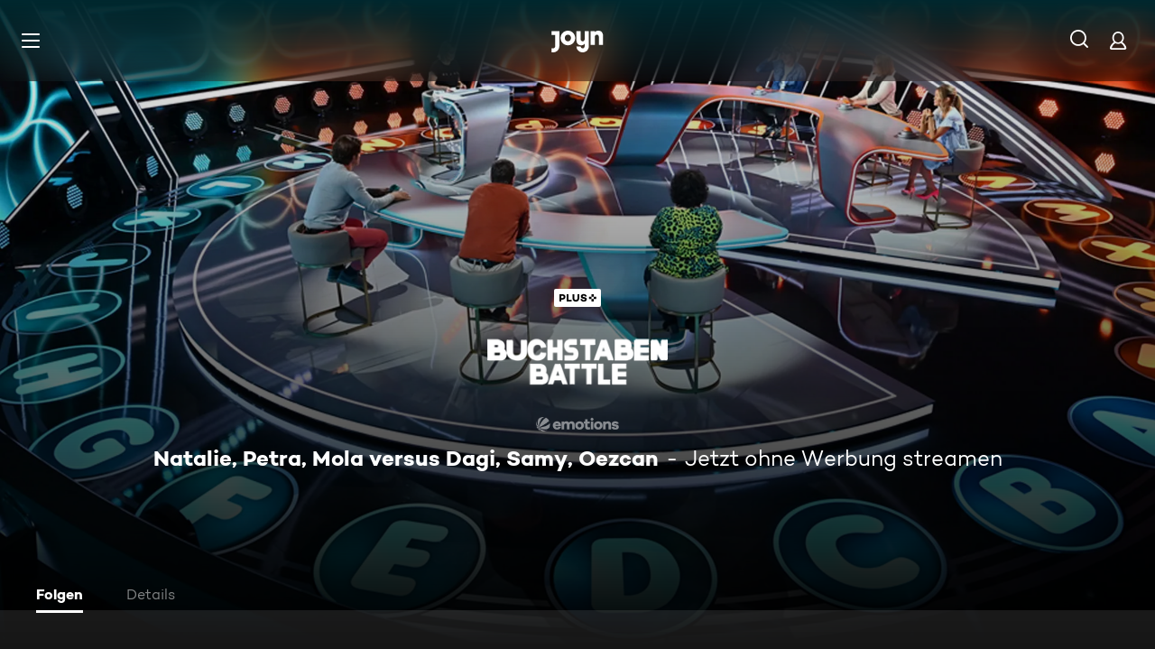

--- FILE ---
content_type: text/html; charset=utf-8
request_url: https://www.joyn.de/serien/buchstaben-battle/3-27-natalie-petra-mola-versus-dagi-samy-oezcan-bpfajabts310
body_size: 15771
content:
<!DOCTYPE html><html lang="de" class="Layout--rebranded"><head><meta charSet="utf-8" data-next-head=""/><style data-next-head="">:root { --global-styles-background: unset; --global-styles-overflow: auto; }</style><link rel="preload" href="/_next/static/media/ico-hamburger.5f4f2bc7.svg" as="image" data-next-head=""/><link rel="preload" href="/_next/static/media/ico-search.ac34d4c0.svg" as="image" data-next-head=""/><link rel="preload" href="/_next/static/media/ico-account.345e57f6.svg" as="image" data-next-head=""/><title data-next-head="">Buchstaben Battle Staffel 3 Folge 27: Natalie, Petra, Mola versus Dagi, Samy, Oezcan</title><meta name="viewport" content="width=device-width, initial-scale=1, maximum-scale=5.0" data-next-head=""/><meta name="theme-color" content="#000" data-next-head=""/><meta name="apple-mobile-web-app-capable" content="yes" data-next-head=""/><meta name="mobile-web-app-capable" content="yes" data-next-head=""/><meta name="google.play-app" content="app-id=de.prosiebensat1digital.seventv" data-next-head=""/><meta name="google-site-verification" content="57Ow9iiym1b7861sXjFIB0ALbf1PHo2CEHMpkrdSokc" data-next-head=""/><meta name="application-name" content="Joyn" data-next-head=""/><meta name="apple-mobile-web-app-status-bar-style" content="black-translucent" data-next-head=""/><meta name="apple-mobile-web-app-title" content="Joyn" data-next-head=""/><link rel="dns-prefetch" href="https://img.joyn.de" data-next-head=""/><link rel="dns-prefetch" href="https://hello.myfonts.net" data-next-head=""/><link rel="search" href="https://www.joyn.de/opensearch.xml" type="application/opensearchdescription+xml" title="Joyn" data-next-head=""/><link rel="dns-prefetch" href="https://auth.joyn.de" data-next-head=""/><link rel="preconnect" href="https://api.joyn.de/graphql" data-next-head=""/><link rel="apple-touch-icon" href="/icons/apple-touch-icon-57x57.png" sizes="57x57" data-next-head=""/><link rel="apple-touch-icon" href="/icons/apple-touch-icon-60x60.png" sizes="60x60" data-next-head=""/><link rel="apple-touch-icon" href="/icons/apple-touch-icon-72x72.png" sizes="72x72" data-next-head=""/><link rel="apple-touch-icon" href="/icons/apple-touch-icon-76x76.png" sizes="76x76" data-next-head=""/><link rel="apple-touch-icon" href="/icons/apple-touch-icon-114x114.png" sizes="114x114" data-next-head=""/><link rel="apple-touch-icon" href="/icons/apple-touch-icon-120x120.png" sizes="120x120" data-next-head=""/><link rel="apple-touch-icon" href="/icons/apple-touch-icon-144x144.png" sizes="144x144" data-next-head=""/><link rel="apple-touch-icon" href="/icons/apple-touch-icon-152x152.png" sizes="152x152" data-next-head=""/><link rel="apple-touch-icon" href="/icons/apple-touch-icon-167x167.png" sizes="167x167" data-next-head=""/><link rel="apple-touch-icon" href="/icons/apple-touch-icon-180x180.png" sizes="180x180" data-next-head=""/><link rel="apple-touch-icon" href="/icons/apple-touch-icon-1024x1024.png" sizes="1024x1024" data-next-head=""/><link rel="apple-touch-startup-image" href="/icons/apple-touch-startup-image-640x1136.png" media="(device-width: 320px) and (device-height: 568px) and (-webkit-device-pixel-ratio: 2) and (orientation: portrait)" data-next-head=""/><link rel="apple-touch-startup-image" href="/icons/apple-touch-startup-image-750x1334.png" media="(device-width: 375px) and (device-height: 667px) and (-webkit-device-pixel-ratio: 2) and (orientation: portrait)" data-next-head=""/><link rel="apple-touch-startup-image" href="/icons/apple-touch-startup-image-828x1792.png" media="(device-width: 414px) and (device-height: 896px) and (-webkit-device-pixel-ratio: 2) and (orientation: portrait)" data-next-head=""/><link rel="apple-touch-startup-image" href="/icons/apple-touch-startup-image-1125x2436.png" media="(device-width: 375px) and (device-height: 812px) and (-webkit-device-pixel-ratio: 3) and (orientation: portrait)" data-next-head=""/><link rel="apple-touch-startup-image" href="/icons/apple-touch-startup-image-1242x2208.png" media="(device-width: 414px) and (device-height: 736px) and (-webkit-device-pixel-ratio: 3) and (orientation: portrait)" data-next-head=""/><link rel="apple-touch-startup-image" href="/icons/apple-touch-startup-image-1242x2688.png" media="(device-width: 414px) and (device-height: 896px) and (-webkit-device-pixel-ratio: 3) and (orientation: portrait)" data-next-head=""/><link rel="apple-touch-startup-image" href="/icons/apple-touch-startup-image-1536x2048.png" media="(device-width: 768px) and (device-height: 1024px) and (-webkit-device-pixel-ratio: 2) and (orientation: portrait)" data-next-head=""/><link rel="apple-touch-startup-image" href="/icons/apple-touch-startup-image-1668x2224.png" media="(device-width: 834px) and (device-height: 1112px) and (-webkit-device-pixel-ratio: 2) and (orientation: portrait)" data-next-head=""/><link rel="apple-touch-startup-image" href="/icons/apple-touch-startup-image-1668x2388.png" media="(device-width: 834px) and (device-height: 1194px) and (-webkit-device-pixel-ratio: 2) and (orientation: portrait)" data-next-head=""/><link rel="apple-touch-startup-image" href="/icons/apple-touch-startup-image-2048x2732.png" media="(device-width: 1024px) and (device-height: 1366px) and (-webkit-device-pixel-ratio: 2) and (orientation: portrait)" data-next-head=""/><link rel="apple-touch-startup-image" href="/icons/apple-touch-startup-image-1620x2160.png" media="(device-width: 810px) and (device-height: 1080px) and (-webkit-device-pixel-ratio: 2) and (orientation: portrait)" data-next-head=""/><link rel="apple-touch-startup-image" href="/icons/apple-touch-startup-image-1136x640.png" media="(device-width: 320px) and (device-height: 568px) and (-webkit-device-pixel-ratio: 2) and (orientation: landscape)" data-next-head=""/><link rel="apple-touch-startup-image" href="/icons/apple-touch-startup-image-1334x750.png" media="(device-width: 375px) and (device-height: 667px) and (-webkit-device-pixel-ratio: 2) and (orientation: landscape)" data-next-head=""/><link rel="apple-touch-startup-image" href="/icons/apple-touch-startup-image-1792x828.png" media="(device-width: 414px) and (device-height: 896px) and (-webkit-device-pixel-ratio: 2) and (orientation: landscape)" data-next-head=""/><link rel="apple-touch-startup-image" href="/icons/apple-touch-startup-image-2436x1125.png" media="(device-width: 375px) and (device-height: 812px) and (-webkit-device-pixel-ratio: 3) and (orientation: landscape)" data-next-head=""/><link rel="apple-touch-startup-image" href="/icons/apple-touch-startup-image-2208x1242.png" media="(device-width: 414px) and (device-height: 736px) and (-webkit-device-pixel-ratio: 3) and (orientation: landscape)" data-next-head=""/><link rel="apple-touch-startup-image" href="/icons/apple-touch-startup-image-2688x1242.png" media="(device-width: 414px) and (device-height: 896px) and (-webkit-device-pixel-ratio: 3) and (orientation: landscape)" data-next-head=""/><link rel="apple-touch-startup-image" href="/icons/apple-touch-startup-image-2048x1536.png" media="(device-width: 768px) and (device-height: 1024px) and (-webkit-device-pixel-ratio: 2) and (orientation: landscape)" data-next-head=""/><link rel="apple-touch-startup-image" href="/icons/apple-touch-startup-image-2224x1668.png" media="(device-width: 834px) and (device-height: 1112px) and (-webkit-device-pixel-ratio: 2) and (orientation: landscape)" data-next-head=""/><link rel="apple-touch-startup-image" href="/icons/apple-touch-startup-image-2388x1668.png" media="(device-width: 834px) and (device-height: 1194px) and (-webkit-device-pixel-ratio: 2) and (orientation: landscape)" data-next-head=""/><link rel="apple-touch-startup-image" href="/icons/apple-touch-startup-image-2732x2048.png" media="(device-width: 1024px) and (device-height: 1366px) and (-webkit-device-pixel-ratio: 2) and (orientation: landscape)" data-next-head=""/><link rel="apple-touch-startup-image" href="/icons/apple-touch-startup-image-2160x1620.png" media="(device-width: 810px) and (device-height: 1080px) and (-webkit-device-pixel-ratio: 2) and (orientation: landscape)" data-next-head=""/><meta name="description" content="Beim Buchstaben Battle zählt jede Sekunde. Ruth Moschner präsentiert die rasante Quizshow, in der zwei Kandidaten mit prominenter Unterstützung (Natalie…" data-next-head=""/><link rel="canonical" href="https://www.joyn.de/serien/buchstaben-battle/3-27-natalie-petra-mola-versus-dagi-samy-oezcan-bpfajabts310" data-next-head=""/><meta name="robots" content="max-image-preview:large" data-next-head=""/><meta property="og:url" content="https://www.joyn.de/serien/buchstaben-battle/3-27-natalie-petra-mola-versus-dagi-samy-oezcan-bpfajabts310" data-next-head=""/><meta property="og:type" content="video" data-next-head=""/><meta property="og:title" content="Buchstaben Battle Staffel 3 Folge 27: Natalie, Petra, Mola versus Dagi, Samy, Oezcan" data-next-head=""/><meta property="og:description" content="Beim Buchstaben Battle zählt jede Sekunde. Ruth Moschner präsentiert die rasante Quizshow, in der zwei Kandidaten mit prominenter Unterstützung (Natalie…" data-next-head=""/><meta property="og:image" content="https://img.joyn.de/ing/originals/t-005/i_2vw6uc9e3v4n_videoStill.jpg/profile:nextgen-web-herolandscape-1920x" data-next-head=""/><link data-next-font="" rel="preconnect" href="/" crossorigin="anonymous"/><link rel="preload" href="/_next/static/css/6c52288bfb279fc4.css" as="style"/><link rel="stylesheet" href="/_next/static/css/6c52288bfb279fc4.css" data-n-g=""/><link rel="preload" href="/_next/static/css/01762d27487483be.css" as="style"/><link rel="stylesheet" href="/_next/static/css/01762d27487483be.css"/><link rel="preload" href="/_next/static/css/970b0336a771f124.css" as="style"/><link rel="stylesheet" href="/_next/static/css/970b0336a771f124.css" data-n-p=""/><link rel="preload" href="/_next/static/css/7f3e64552d529555.css" as="style"/><link rel="stylesheet" href="/_next/static/css/7f3e64552d529555.css" data-n-p=""/><link rel="preload" href="/_next/static/css/9b9f6d6d49b0a834.css" as="style"/><link rel="stylesheet" href="/_next/static/css/9b9f6d6d49b0a834.css" data-n-p=""/><link rel="preload" href="/_next/static/css/f31d3a69ad2fd620.css" as="style"/><link rel="stylesheet" href="/_next/static/css/f31d3a69ad2fd620.css"/><link rel="preload" href="/_next/static/css/75f3427f5d7ee0cd.css" as="style"/><link rel="stylesheet" href="/_next/static/css/75f3427f5d7ee0cd.css"/><link rel="preload" href="/_next/static/css/9c10d9978105cd0a.css" as="style"/><link rel="stylesheet" href="/_next/static/css/9c10d9978105cd0a.css"/><link rel="preload" href="/_next/static/css/d53710b176ac4ab1.css" as="style"/><link rel="stylesheet" href="/_next/static/css/d53710b176ac4ab1.css"/><noscript data-n-css=""></noscript><script defer="" nomodule="" src="/_next/static/chunks/polyfills-42372ed130431b0a.js"></script><script defer="" src="/_next/static/chunks/3094.2418cba1b38e2f2e.js"></script><script defer="" src="/_next/static/chunks/7982-c7a06b0b403f9c54.js"></script><script defer="" src="/_next/static/chunks/9402.7eb1ca815d998697.js"></script><script src="/_next/static/chunks/webpack-03f7d1eac40a1cbd.js" defer=""></script><script src="/_next/static/chunks/framework-69a15deaad19de9e.js" defer=""></script><script src="/_next/static/chunks/main-201ac41ef6d456bb.js" defer=""></script><script src="/_next/static/chunks/pages/_app-f3aad378db45713a.js" defer=""></script><script src="/_next/static/chunks/1459-6d0bb410a563b7ee.js" defer=""></script><script src="/_next/static/chunks/6909-c2af08fdc8da7567.js" defer=""></script><script src="/_next/static/chunks/8125-02a7710619d5064a.js" defer=""></script><script src="/_next/static/chunks/8026-f1673ef3d5ea7f2b.js" defer=""></script><script src="/_next/static/chunks/1272-c17cf648aad800d6.js" defer=""></script><script src="/_next/static/chunks/4235-eb02abcae3dd15c1.js" defer=""></script><script src="/_next/static/chunks/220-a2446ac529471bbc.js" defer=""></script><script src="/_next/static/chunks/2408-655aea00f7f43c6e.js" defer=""></script><script src="/_next/static/chunks/32-6559d42ce04ef8f9.js" defer=""></script><script src="/_next/static/chunks/6083-ad1e26089c00a7df.js" defer=""></script><script src="/_next/static/chunks/6880-6999df2c76876a74.js" defer=""></script><script src="/_next/static/chunks/2325-1b95bfcb2c35e424.js" defer=""></script><script src="/_next/static/chunks/3931-d8f806d86a041438.js" defer=""></script><script src="/_next/static/chunks/pages/serien/%5Bseries%5D/%5Bepisode%5D-4ac4aeeb33facea5.js" defer=""></script><script src="/_next/static/4YGpcuDl7McRGZmMepHj9/_buildManifest.js" defer=""></script><script src="/_next/static/4YGpcuDl7McRGZmMepHj9/_ssgManifest.js" defer=""></script></head><body style="background-color:black"><div id="__next"><a class="SkipLinkMarkup_SkipLinkMarkup__BlmTO" href="#skip-link-focus-target" data-testid="SKIPL">Zum Inhalt springen</a><a class="SkipLinkMarkup_SkipLinkMarkup__BlmTO" href="/barrierefreie-inhalte" data-testid="SKIPLBF">Barrierefrei</a><div class="PageLayoutFooterSpacer_PageLayoutFooterSpacer__y809t"><div style="--page-layout-position:static" class="PageLayoutMarkup_PageLayoutMarkup__Hwb0K"><div class="Header_Header__InterSectionWrapper__ieRtc"></div><header data-testid="Header" class=""><div style="--header-background-opacity:0.7" class="Header_Header__GradientWrapper__ZbMw1 Header_Header__GradientWrapper--rebranded__ONCDs"></div><div class="Header_BackDrop__duc3U Header_BackDrop--rebranded___LEQW" style="--header-backdrop-animation-duration:0.2s"></div><div class="Header_HeaderWrapper__1sZ_R Header_HeaderWrapper--mobile__7nxk8 Header_HeaderWrapper--mobile--logo-centered__9GTr3" data-testid="HDRM"><button aria-controls="HeaderMobileUl" aria-expanded="false" class="HamburgerButton_HamburgerButton__9MVwo" data-testid="HM"><img alt="Hauptmenü" width="28" height="28" decoding="async" data-nimg="1" style="color:transparent" src="/_next/static/media/ico-hamburger.5f4f2bc7.svg"/></button><a href="/" class="HeaderLogo_HeaderLogo__wv9x4 HeaderLogo_HeaderLogo--center__Mht_R" data-testid="HDRLG"><svg width="67px" height="28px" viewBox="0 0 67 28" fill="none"><title>Joyn</title><path d="M25.112 9.45c0-2.45-1.662-4.287-4.024-4.287-2.363 0-4.026 1.837-4.026 4.287s1.663 4.287 4.025 4.287c2.363 0 4.025-1.837 4.025-4.287zm5.425 0c0 5.21-4.239 9.45-9.45 9.45-5.21 0-9.45-4.24-9.45-9.45 0-5.21 4.24-9.45 9.45-9.45 5.211 0 9.45 4.24 9.45 9.45zM0 .525v5.162h4.638v14.175c0 1.576-.875 2.976-2.625 2.976H0V28h2.013c4.724 0 8.05-3.719 8.05-8.269V.525H0zM60.463 0c-1.574 0-3.302.442-4.55 1.99V.525h-5.425v17.85h5.424V8.225c0-1.662.875-3.062 2.617-3.062 1.758 0 2.633 1.4 2.633 2.975v10.237h5.426V7c0-4.462-2.45-7-6.125-7zM42.787.525h5.426v19.206c0 4.55-3.325 8.269-8.05 8.269-4.638 0-8.05-3.675-8.05-7.7h5.424c.088 1.4 1.138 2.537 2.625 2.537 1.75 0 2.625-1.4 2.625-2.975V16.91c-1.248 1.548-2.976 1.99-4.55 1.99-3.675 0-6.125-2.538-6.125-7V.525h5.425v10.238c0 1.574.875 2.974 2.634 2.974 1.741 0 2.616-1.4 2.616-3.062V.525z" fill="currentColor" fill-rule="evenodd"></path></svg></a><nav class="MainMenu_MainMenuNav__nCD_O MainMenu_MainMenuNav--closed__tCqDG" aria-label="Haupt Menüleiste" data-testid="HDRNAV"><ul class="MainMenu_MainMenuList__fQq7j"><div data-testid="VISH" class="VisuallyHidden_VisuallyHidden__PjC9D"><li class="MainMenuItem_MainMenuListItem__Oo1Ef"><a class="MainMenuItem_MainMenuItemLink__9rotL MainMenuItem_MainMenuItemLink--rebranded__I6oI2" data-testid="HDRNAVNP" href="/"><span style="--ui-typography-font-family-xxxs:var(--global-ui-font-campton-book);--ui-typography-font-size-xxxs:1rem;--ui-typography-line-height-xxxs:1.2;--ui-typography-font-family-m:var(--global-ui-font-campton-book);--ui-typography-font-size-m:0.9375rem;--ui-typography-line-height-m:1.2;--ui-typography-font-family-l:var(--global-ui-font-campton-book);--ui-typography-font-size-l:1.125rem;--ui-typography-line-height-l:1.2" class="Typography_Typography__iP2DB MainMenuItem_MainMenuItemLinkTextPlaceholder__mOGNm Typography_Typography--xxxs__t9bQF Typography_Typography--m__D_XQd Typography_Typography--l__KSpvV" aria-hidden="true">Neu &amp; beliebt</span><span style="--ui-typography-font-family-xxxs:var(--global-ui-font-campton-book);--ui-typography-font-size-xxxs:1rem;--ui-typography-line-height-xxxs:1.2;--ui-typography-font-family-m:var(--global-ui-font-campton-book);--ui-typography-font-size-m:0.9375rem;--ui-typography-line-height-m:1.2;--ui-typography-font-family-l:var(--global-ui-font-campton-book);--ui-typography-font-size-l:1.125rem;--ui-typography-line-height-l:1.2" class="Typography_Typography__iP2DB MainMenuItem_MainMenuItemLinkText__Z3JtH Typography_Typography--xxxs__t9bQF Typography_Typography--m__D_XQd Typography_Typography--l__KSpvV">Neu &amp; beliebt</span></a></li></div><div data-testid="VISH" class="VisuallyHidden_VisuallyHidden__PjC9D"><li class="MainMenuItem_MainMenuListItem__Oo1Ef"><a class="MainMenuItem_MainMenuItemLink__9rotL MainMenuItem_MainMenuItemLink--rebranded__I6oI2" data-testid="HDRNAVFY" href="/fuer-dich"><span style="--ui-typography-font-family-xxxs:var(--global-ui-font-campton-book);--ui-typography-font-size-xxxs:1rem;--ui-typography-line-height-xxxs:1.2;--ui-typography-font-family-m:var(--global-ui-font-campton-book);--ui-typography-font-size-m:0.9375rem;--ui-typography-line-height-m:1.2;--ui-typography-font-family-l:var(--global-ui-font-campton-book);--ui-typography-font-size-l:1.125rem;--ui-typography-line-height-l:1.2" class="Typography_Typography__iP2DB MainMenuItem_MainMenuItemLinkTextPlaceholder__mOGNm Typography_Typography--xxxs__t9bQF Typography_Typography--m__D_XQd Typography_Typography--l__KSpvV" aria-hidden="true">Für Dich</span><span style="--ui-typography-font-family-xxxs:var(--global-ui-font-campton-book);--ui-typography-font-size-xxxs:1rem;--ui-typography-line-height-xxxs:1.2;--ui-typography-font-family-m:var(--global-ui-font-campton-book);--ui-typography-font-size-m:0.9375rem;--ui-typography-line-height-m:1.2;--ui-typography-font-family-l:var(--global-ui-font-campton-book);--ui-typography-font-size-l:1.125rem;--ui-typography-line-height-l:1.2" class="Typography_Typography__iP2DB MainMenuItem_MainMenuItemLinkText__Z3JtH Typography_Typography--xxxs__t9bQF Typography_Typography--m__D_XQd Typography_Typography--l__KSpvV">Für Dich</span></a></li></div><div data-testid="VISH" class="VisuallyHidden_VisuallyHidden__PjC9D"><li class="MainMenuItem_MainMenuListItem__Oo1Ef"><a class="MainMenuItem_MainMenuItemLink__9rotL MainMenuItem_MainMenuItemLink--rebranded__I6oI2" data-testid="HDRNAVME" href="/mediatheken"><span style="--ui-typography-font-family-xxxs:var(--global-ui-font-campton-book);--ui-typography-font-size-xxxs:1rem;--ui-typography-line-height-xxxs:1.2;--ui-typography-font-family-m:var(--global-ui-font-campton-book);--ui-typography-font-size-m:0.9375rem;--ui-typography-line-height-m:1.2;--ui-typography-font-family-l:var(--global-ui-font-campton-book);--ui-typography-font-size-l:1.125rem;--ui-typography-line-height-l:1.2" class="Typography_Typography__iP2DB MainMenuItem_MainMenuItemLinkTextPlaceholder__mOGNm Typography_Typography--xxxs__t9bQF Typography_Typography--m__D_XQd Typography_Typography--l__KSpvV" aria-hidden="true">Mediatheken</span><span style="--ui-typography-font-family-xxxs:var(--global-ui-font-campton-book);--ui-typography-font-size-xxxs:1rem;--ui-typography-line-height-xxxs:1.2;--ui-typography-font-family-m:var(--global-ui-font-campton-book);--ui-typography-font-size-m:0.9375rem;--ui-typography-line-height-m:1.2;--ui-typography-font-family-l:var(--global-ui-font-campton-book);--ui-typography-font-size-l:1.125rem;--ui-typography-line-height-l:1.2" class="Typography_Typography__iP2DB MainMenuItem_MainMenuItemLinkText__Z3JtH Typography_Typography--xxxs__t9bQF Typography_Typography--m__D_XQd Typography_Typography--l__KSpvV">Mediatheken</span></a></li></div><div data-testid="VISH" class="VisuallyHidden_VisuallyHidden__PjC9D"><li class="MainMenuItem_MainMenuListItem__Oo1Ef"><a class="MainMenuItem_MainMenuItemLink__9rotL MainMenuItem_MainMenuItemLink--rebranded__I6oI2" data-testid="HDRNAVL" href="/play/live-tv"><span style="--ui-typography-font-family-xxxs:var(--global-ui-font-campton-book);--ui-typography-font-size-xxxs:1rem;--ui-typography-line-height-xxxs:1.2;--ui-typography-font-family-m:var(--global-ui-font-campton-book);--ui-typography-font-size-m:0.9375rem;--ui-typography-line-height-m:1.2;--ui-typography-font-family-l:var(--global-ui-font-campton-book);--ui-typography-font-size-l:1.125rem;--ui-typography-line-height-l:1.2" class="Typography_Typography__iP2DB MainMenuItem_MainMenuItemLinkTextPlaceholder__mOGNm Typography_Typography--xxxs__t9bQF Typography_Typography--m__D_XQd Typography_Typography--l__KSpvV" aria-hidden="true">Live TV</span><span style="--ui-typography-font-family-xxxs:var(--global-ui-font-campton-book);--ui-typography-font-size-xxxs:1rem;--ui-typography-line-height-xxxs:1.2;--ui-typography-font-family-m:var(--global-ui-font-campton-book);--ui-typography-font-size-m:0.9375rem;--ui-typography-line-height-m:1.2;--ui-typography-font-family-l:var(--global-ui-font-campton-book);--ui-typography-font-size-l:1.125rem;--ui-typography-line-height-l:1.2" class="Typography_Typography__iP2DB MainMenuItem_MainMenuItemLinkText__Z3JtH Typography_Typography--xxxs__t9bQF Typography_Typography--m__D_XQd Typography_Typography--l__KSpvV">Live TV</span></a></li></div><div data-testid="VISH" class="VisuallyHidden_VisuallyHidden__PjC9D"><li class="MainMenuItem_MainMenuListItem__Oo1Ef"><a class="MainMenuItem_MainMenuItemLink__9rotL MainMenuItem_MainMenuItemLink--rebranded__I6oI2" data-testid="HDRNAVS" href="/serien"><span style="--ui-typography-font-family-xxxs:var(--global-ui-font-campton-book);--ui-typography-font-size-xxxs:1rem;--ui-typography-line-height-xxxs:1.2;--ui-typography-font-family-m:var(--global-ui-font-campton-book);--ui-typography-font-size-m:0.9375rem;--ui-typography-line-height-m:1.2;--ui-typography-font-family-l:var(--global-ui-font-campton-book);--ui-typography-font-size-l:1.125rem;--ui-typography-line-height-l:1.2" class="Typography_Typography__iP2DB MainMenuItem_MainMenuItemLinkTextPlaceholder__mOGNm Typography_Typography--xxxs__t9bQF Typography_Typography--m__D_XQd Typography_Typography--l__KSpvV" aria-hidden="true">Serien</span><span style="--ui-typography-font-family-xxxs:var(--global-ui-font-campton-book);--ui-typography-font-size-xxxs:1rem;--ui-typography-line-height-xxxs:1.2;--ui-typography-font-family-m:var(--global-ui-font-campton-book);--ui-typography-font-size-m:0.9375rem;--ui-typography-line-height-m:1.2;--ui-typography-font-family-l:var(--global-ui-font-campton-book);--ui-typography-font-size-l:1.125rem;--ui-typography-line-height-l:1.2" class="Typography_Typography__iP2DB MainMenuItem_MainMenuItemLinkText__Z3JtH Typography_Typography--xxxs__t9bQF Typography_Typography--m__D_XQd Typography_Typography--l__KSpvV">Serien</span></a></li></div><div data-testid="VISH" class="VisuallyHidden_VisuallyHidden__PjC9D"><li class="MainMenuItem_MainMenuListItem__Oo1Ef"><a class="MainMenuItem_MainMenuItemLink__9rotL MainMenuItem_MainMenuItemLink--rebranded__I6oI2" data-testid="HDRNAVM" href="/filme"><span style="--ui-typography-font-family-xxxs:var(--global-ui-font-campton-book);--ui-typography-font-size-xxxs:1rem;--ui-typography-line-height-xxxs:1.2;--ui-typography-font-family-m:var(--global-ui-font-campton-book);--ui-typography-font-size-m:0.9375rem;--ui-typography-line-height-m:1.2;--ui-typography-font-family-l:var(--global-ui-font-campton-book);--ui-typography-font-size-l:1.125rem;--ui-typography-line-height-l:1.2" class="Typography_Typography__iP2DB MainMenuItem_MainMenuItemLinkTextPlaceholder__mOGNm Typography_Typography--xxxs__t9bQF Typography_Typography--m__D_XQd Typography_Typography--l__KSpvV" aria-hidden="true">Filme</span><span style="--ui-typography-font-family-xxxs:var(--global-ui-font-campton-book);--ui-typography-font-size-xxxs:1rem;--ui-typography-line-height-xxxs:1.2;--ui-typography-font-family-m:var(--global-ui-font-campton-book);--ui-typography-font-size-m:0.9375rem;--ui-typography-line-height-m:1.2;--ui-typography-font-family-l:var(--global-ui-font-campton-book);--ui-typography-font-size-l:1.125rem;--ui-typography-line-height-l:1.2" class="Typography_Typography__iP2DB MainMenuItem_MainMenuItemLinkText__Z3JtH Typography_Typography--xxxs__t9bQF Typography_Typography--m__D_XQd Typography_Typography--l__KSpvV">Filme</span></a></li></div><div data-testid="VISH" class="VisuallyHidden_VisuallyHidden__PjC9D"><li class="MainMenuItem_MainMenuListItem__Oo1Ef"><a class="MainMenuItem_MainMenuItemLink__9rotL MainMenuItem_MainMenuItemLink--rebranded__I6oI2" data-testid="HDRNAVSP" href="/sport"><span style="--ui-typography-font-family-xxxs:var(--global-ui-font-campton-book);--ui-typography-font-size-xxxs:1rem;--ui-typography-line-height-xxxs:1.2;--ui-typography-font-family-m:var(--global-ui-font-campton-book);--ui-typography-font-size-m:0.9375rem;--ui-typography-line-height-m:1.2;--ui-typography-font-family-l:var(--global-ui-font-campton-book);--ui-typography-font-size-l:1.125rem;--ui-typography-line-height-l:1.2" class="Typography_Typography__iP2DB MainMenuItem_MainMenuItemLinkTextPlaceholder__mOGNm Typography_Typography--xxxs__t9bQF Typography_Typography--m__D_XQd Typography_Typography--l__KSpvV" aria-hidden="true">Sport</span><span style="--ui-typography-font-family-xxxs:var(--global-ui-font-campton-book);--ui-typography-font-size-xxxs:1rem;--ui-typography-line-height-xxxs:1.2;--ui-typography-font-family-m:var(--global-ui-font-campton-book);--ui-typography-font-size-m:0.9375rem;--ui-typography-line-height-m:1.2;--ui-typography-font-family-l:var(--global-ui-font-campton-book);--ui-typography-font-size-l:1.125rem;--ui-typography-line-height-l:1.2" class="Typography_Typography__iP2DB MainMenuItem_MainMenuItemLinkText__Z3JtH Typography_Typography--xxxs__t9bQF Typography_Typography--m__D_XQd Typography_Typography--l__KSpvV">Sport</span></a></li></div><div data-testid="VISH" class="VisuallyHidden_VisuallyHidden__PjC9D"><li class="MainMenuItem_MainMenuListItem__Oo1Ef"><a class="MainMenuItem_MainMenuItemLink__9rotL MainMenuItem_MainMenuItemLink--rebranded__I6oI2" data-testid="HDRNAVN" href="/news"><span style="--ui-typography-font-family-xxxs:var(--global-ui-font-campton-book);--ui-typography-font-size-xxxs:1rem;--ui-typography-line-height-xxxs:1.2;--ui-typography-font-family-m:var(--global-ui-font-campton-book);--ui-typography-font-size-m:0.9375rem;--ui-typography-line-height-m:1.2;--ui-typography-font-family-l:var(--global-ui-font-campton-book);--ui-typography-font-size-l:1.125rem;--ui-typography-line-height-l:1.2" class="Typography_Typography__iP2DB MainMenuItem_MainMenuItemLinkTextPlaceholder__mOGNm Typography_Typography--xxxs__t9bQF Typography_Typography--m__D_XQd Typography_Typography--l__KSpvV" aria-hidden="true">News &amp; Doku</span><span style="--ui-typography-font-family-xxxs:var(--global-ui-font-campton-book);--ui-typography-font-size-xxxs:1rem;--ui-typography-line-height-xxxs:1.2;--ui-typography-font-family-m:var(--global-ui-font-campton-book);--ui-typography-font-size-m:0.9375rem;--ui-typography-line-height-m:1.2;--ui-typography-font-family-l:var(--global-ui-font-campton-book);--ui-typography-font-size-l:1.125rem;--ui-typography-line-height-l:1.2" class="Typography_Typography__iP2DB MainMenuItem_MainMenuItemLinkText__Z3JtH Typography_Typography--xxxs__t9bQF Typography_Typography--m__D_XQd Typography_Typography--l__KSpvV">News &amp; Doku</span></a></li></div><div data-testid="VISH" class="VisuallyHidden_VisuallyHidden__PjC9D"><li class="MainMenuItem_MainMenuListItem__Oo1Ef"><a class="MainMenuItem_MainMenuItemLink__9rotL MainMenuItem_MainMenuItemLink--rebranded__I6oI2" data-testid="" href="/bts"><span style="--ui-typography-font-family-xxxs:var(--global-ui-font-campton-book);--ui-typography-font-size-xxxs:1rem;--ui-typography-line-height-xxxs:1.2;--ui-typography-font-family-m:var(--global-ui-font-campton-book);--ui-typography-font-size-m:0.9375rem;--ui-typography-line-height-m:1.2;--ui-typography-font-family-l:var(--global-ui-font-campton-book);--ui-typography-font-size-l:1.125rem;--ui-typography-line-height-l:1.2" class="Typography_Typography__iP2DB MainMenuItem_MainMenuItemLinkTextPlaceholder__mOGNm Typography_Typography--xxxs__t9bQF Typography_Typography--m__D_XQd Typography_Typography--l__KSpvV" aria-hidden="true">Behind The Screens</span><span style="--ui-typography-font-family-xxxs:var(--global-ui-font-campton-book);--ui-typography-font-size-xxxs:1rem;--ui-typography-line-height-xxxs:1.2;--ui-typography-font-family-m:var(--global-ui-font-campton-book);--ui-typography-font-size-m:0.9375rem;--ui-typography-line-height-m:1.2;--ui-typography-font-family-l:var(--global-ui-font-campton-book);--ui-typography-font-size-l:1.125rem;--ui-typography-line-height-l:1.2" class="Typography_Typography__iP2DB MainMenuItem_MainMenuItemLinkText__Z3JtH Typography_Typography--xxxs__t9bQF Typography_Typography--m__D_XQd Typography_Typography--l__KSpvV">Behind The Screens</span></a></li></div></ul></nav><a class="HeaderSearch_HeaderSearchWrapper__fi4Kx" data-testid="HDRSB" href="/suche"><img alt="Suche" width="28" height="28" decoding="async" data-nimg="1" style="color:transparent" src="/_next/static/media/ico-search.ac34d4c0.svg"/></a><a href="/mein-account" class="HeaderAccountIcon_HeaderAccountLink__lp2jf" data-testid="LGST" aria-label="Login" style="--header-account-background-color:transparent"><img alt="Mein Account" width="28" height="28" decoding="async" data-nimg="1" style="color:transparent" src="/_next/static/media/ico-account.345e57f6.svg"/></a></div><div class="Header_HeaderWrapper__1sZ_R Header_HeaderWrapper--desktop__STpjL" data-testid="HDRD"><a href="/" class="HeaderLogo_HeaderLogo__wv9x4 HeaderLogo_HeaderLogo--center__Mht_R" data-testid="HDRLG"><svg width="67px" height="28px" viewBox="0 0 67 28" fill="none"><title>Joyn</title><path d="M25.112 9.45c0-2.45-1.662-4.287-4.024-4.287-2.363 0-4.026 1.837-4.026 4.287s1.663 4.287 4.025 4.287c2.363 0 4.025-1.837 4.025-4.287zm5.425 0c0 5.21-4.239 9.45-9.45 9.45-5.21 0-9.45-4.24-9.45-9.45 0-5.21 4.24-9.45 9.45-9.45 5.211 0 9.45 4.24 9.45 9.45zM0 .525v5.162h4.638v14.175c0 1.576-.875 2.976-2.625 2.976H0V28h2.013c4.724 0 8.05-3.719 8.05-8.269V.525H0zM60.463 0c-1.574 0-3.302.442-4.55 1.99V.525h-5.425v17.85h5.424V8.225c0-1.662.875-3.062 2.617-3.062 1.758 0 2.633 1.4 2.633 2.975v10.237h5.426V7c0-4.462-2.45-7-6.125-7zM42.787.525h5.426v19.206c0 4.55-3.325 8.269-8.05 8.269-4.638 0-8.05-3.675-8.05-7.7h5.424c.088 1.4 1.138 2.537 2.625 2.537 1.75 0 2.625-1.4 2.625-2.975V16.91c-1.248 1.548-2.976 1.99-4.55 1.99-3.675 0-6.125-2.538-6.125-7V.525h5.425v10.238c0 1.574.875 2.974 2.634 2.974 1.741 0 2.616-1.4 2.616-3.062V.525z" fill="currentColor" fill-rule="evenodd"></path></svg></a><nav class="MainMenu_MainMenuNav__nCD_O MainMenu_MainMenuNav--closed__tCqDG" aria-label="Haupt Menüleiste" data-testid="HDRNAV"><ul class="MainMenu_MainMenuList__fQq7j"><div data-testid="VISH" class="VisuallyHidden_VisuallyHidden__PjC9D"><li class="MainMenuItem_MainMenuListItem__Oo1Ef MainMenuItem_MainMenuListItem--desktop__3uOpQ"><a class="MainMenuItem_MainMenuItemLink__9rotL MainMenuItem_MainMenuItemLink--rebranded__I6oI2" data-testid="HDRNAVNP" href="/"><span style="--ui-typography-font-family-xxxs:var(--global-ui-font-campton-book);--ui-typography-font-size-xxxs:1rem;--ui-typography-line-height-xxxs:1.2;--ui-typography-font-family-m:var(--global-ui-font-campton-book);--ui-typography-font-size-m:0.9375rem;--ui-typography-line-height-m:1.2;--ui-typography-font-family-l:var(--global-ui-font-campton-book);--ui-typography-font-size-l:1.125rem;--ui-typography-line-height-l:1.2" class="Typography_Typography__iP2DB MainMenuItem_MainMenuItemLinkTextPlaceholder__mOGNm Typography_Typography--xxxs__t9bQF Typography_Typography--m__D_XQd Typography_Typography--l__KSpvV" aria-hidden="true">Neu &amp; beliebt</span><span style="--ui-typography-font-family-xxxs:var(--global-ui-font-campton-book);--ui-typography-font-size-xxxs:1rem;--ui-typography-line-height-xxxs:1.2;--ui-typography-font-family-m:var(--global-ui-font-campton-book);--ui-typography-font-size-m:0.9375rem;--ui-typography-line-height-m:1.2;--ui-typography-font-family-l:var(--global-ui-font-campton-book);--ui-typography-font-size-l:1.125rem;--ui-typography-line-height-l:1.2" class="Typography_Typography__iP2DB MainMenuItem_MainMenuItemLinkText__Z3JtH Typography_Typography--xxxs__t9bQF Typography_Typography--m__D_XQd Typography_Typography--l__KSpvV">Neu &amp; beliebt</span></a></li></div><div data-testid="VISH" class="VisuallyHidden_VisuallyHidden__PjC9D"><li class="MainMenuItem_MainMenuListItem__Oo1Ef MainMenuItem_MainMenuListItem--desktop__3uOpQ"><a class="MainMenuItem_MainMenuItemLink__9rotL MainMenuItem_MainMenuItemLink--rebranded__I6oI2" data-testid="HDRNAVFY" href="/fuer-dich"><span style="--ui-typography-font-family-xxxs:var(--global-ui-font-campton-book);--ui-typography-font-size-xxxs:1rem;--ui-typography-line-height-xxxs:1.2;--ui-typography-font-family-m:var(--global-ui-font-campton-book);--ui-typography-font-size-m:0.9375rem;--ui-typography-line-height-m:1.2;--ui-typography-font-family-l:var(--global-ui-font-campton-book);--ui-typography-font-size-l:1.125rem;--ui-typography-line-height-l:1.2" class="Typography_Typography__iP2DB MainMenuItem_MainMenuItemLinkTextPlaceholder__mOGNm Typography_Typography--xxxs__t9bQF Typography_Typography--m__D_XQd Typography_Typography--l__KSpvV" aria-hidden="true">Für Dich</span><span style="--ui-typography-font-family-xxxs:var(--global-ui-font-campton-book);--ui-typography-font-size-xxxs:1rem;--ui-typography-line-height-xxxs:1.2;--ui-typography-font-family-m:var(--global-ui-font-campton-book);--ui-typography-font-size-m:0.9375rem;--ui-typography-line-height-m:1.2;--ui-typography-font-family-l:var(--global-ui-font-campton-book);--ui-typography-font-size-l:1.125rem;--ui-typography-line-height-l:1.2" class="Typography_Typography__iP2DB MainMenuItem_MainMenuItemLinkText__Z3JtH Typography_Typography--xxxs__t9bQF Typography_Typography--m__D_XQd Typography_Typography--l__KSpvV">Für Dich</span></a></li></div><div data-testid="VISH" class="VisuallyHidden_VisuallyHidden__PjC9D"><li class="MainMenuItem_MainMenuListItem__Oo1Ef MainMenuItem_MainMenuListItem--desktop__3uOpQ"><a class="MainMenuItem_MainMenuItemLink__9rotL MainMenuItem_MainMenuItemLink--rebranded__I6oI2" data-testid="HDRNAVME" href="/mediatheken"><span style="--ui-typography-font-family-xxxs:var(--global-ui-font-campton-book);--ui-typography-font-size-xxxs:1rem;--ui-typography-line-height-xxxs:1.2;--ui-typography-font-family-m:var(--global-ui-font-campton-book);--ui-typography-font-size-m:0.9375rem;--ui-typography-line-height-m:1.2;--ui-typography-font-family-l:var(--global-ui-font-campton-book);--ui-typography-font-size-l:1.125rem;--ui-typography-line-height-l:1.2" class="Typography_Typography__iP2DB MainMenuItem_MainMenuItemLinkTextPlaceholder__mOGNm Typography_Typography--xxxs__t9bQF Typography_Typography--m__D_XQd Typography_Typography--l__KSpvV" aria-hidden="true">Mediatheken</span><span style="--ui-typography-font-family-xxxs:var(--global-ui-font-campton-book);--ui-typography-font-size-xxxs:1rem;--ui-typography-line-height-xxxs:1.2;--ui-typography-font-family-m:var(--global-ui-font-campton-book);--ui-typography-font-size-m:0.9375rem;--ui-typography-line-height-m:1.2;--ui-typography-font-family-l:var(--global-ui-font-campton-book);--ui-typography-font-size-l:1.125rem;--ui-typography-line-height-l:1.2" class="Typography_Typography__iP2DB MainMenuItem_MainMenuItemLinkText__Z3JtH Typography_Typography--xxxs__t9bQF Typography_Typography--m__D_XQd Typography_Typography--l__KSpvV">Mediatheken</span></a></li></div><div data-testid="VISH" class="VisuallyHidden_VisuallyHidden__PjC9D"><li class="MainMenuItem_MainMenuListItem__Oo1Ef MainMenuItem_MainMenuListItem--desktop__3uOpQ"><a class="MainMenuItem_MainMenuItemLink__9rotL MainMenuItem_MainMenuItemLink--rebranded__I6oI2" data-testid="HDRNAVL" href="/play/live-tv"><span style="--ui-typography-font-family-xxxs:var(--global-ui-font-campton-book);--ui-typography-font-size-xxxs:1rem;--ui-typography-line-height-xxxs:1.2;--ui-typography-font-family-m:var(--global-ui-font-campton-book);--ui-typography-font-size-m:0.9375rem;--ui-typography-line-height-m:1.2;--ui-typography-font-family-l:var(--global-ui-font-campton-book);--ui-typography-font-size-l:1.125rem;--ui-typography-line-height-l:1.2" class="Typography_Typography__iP2DB MainMenuItem_MainMenuItemLinkTextPlaceholder__mOGNm Typography_Typography--xxxs__t9bQF Typography_Typography--m__D_XQd Typography_Typography--l__KSpvV" aria-hidden="true">Live TV</span><span style="--ui-typography-font-family-xxxs:var(--global-ui-font-campton-book);--ui-typography-font-size-xxxs:1rem;--ui-typography-line-height-xxxs:1.2;--ui-typography-font-family-m:var(--global-ui-font-campton-book);--ui-typography-font-size-m:0.9375rem;--ui-typography-line-height-m:1.2;--ui-typography-font-family-l:var(--global-ui-font-campton-book);--ui-typography-font-size-l:1.125rem;--ui-typography-line-height-l:1.2" class="Typography_Typography__iP2DB MainMenuItem_MainMenuItemLinkText__Z3JtH Typography_Typography--xxxs__t9bQF Typography_Typography--m__D_XQd Typography_Typography--l__KSpvV">Live TV</span></a></li></div><div data-testid="VISH" class="VisuallyHidden_VisuallyHidden__PjC9D"><li class="MainMenuItem_MainMenuListItem__Oo1Ef MainMenuItem_MainMenuListItem--desktop__3uOpQ"><a class="MainMenuItem_MainMenuItemLink__9rotL MainMenuItem_MainMenuItemLink--rebranded__I6oI2" data-testid="HDRNAVS" href="/serien"><span style="--ui-typography-font-family-xxxs:var(--global-ui-font-campton-book);--ui-typography-font-size-xxxs:1rem;--ui-typography-line-height-xxxs:1.2;--ui-typography-font-family-m:var(--global-ui-font-campton-book);--ui-typography-font-size-m:0.9375rem;--ui-typography-line-height-m:1.2;--ui-typography-font-family-l:var(--global-ui-font-campton-book);--ui-typography-font-size-l:1.125rem;--ui-typography-line-height-l:1.2" class="Typography_Typography__iP2DB MainMenuItem_MainMenuItemLinkTextPlaceholder__mOGNm Typography_Typography--xxxs__t9bQF Typography_Typography--m__D_XQd Typography_Typography--l__KSpvV" aria-hidden="true">Serien</span><span style="--ui-typography-font-family-xxxs:var(--global-ui-font-campton-book);--ui-typography-font-size-xxxs:1rem;--ui-typography-line-height-xxxs:1.2;--ui-typography-font-family-m:var(--global-ui-font-campton-book);--ui-typography-font-size-m:0.9375rem;--ui-typography-line-height-m:1.2;--ui-typography-font-family-l:var(--global-ui-font-campton-book);--ui-typography-font-size-l:1.125rem;--ui-typography-line-height-l:1.2" class="Typography_Typography__iP2DB MainMenuItem_MainMenuItemLinkText__Z3JtH Typography_Typography--xxxs__t9bQF Typography_Typography--m__D_XQd Typography_Typography--l__KSpvV">Serien</span></a></li></div><div data-testid="VISH" class="VisuallyHidden_VisuallyHidden__PjC9D"><li class="MainMenuItem_MainMenuListItem__Oo1Ef MainMenuItem_MainMenuListItem--desktop__3uOpQ"><a class="MainMenuItem_MainMenuItemLink__9rotL MainMenuItem_MainMenuItemLink--rebranded__I6oI2" data-testid="HDRNAVM" href="/filme"><span style="--ui-typography-font-family-xxxs:var(--global-ui-font-campton-book);--ui-typography-font-size-xxxs:1rem;--ui-typography-line-height-xxxs:1.2;--ui-typography-font-family-m:var(--global-ui-font-campton-book);--ui-typography-font-size-m:0.9375rem;--ui-typography-line-height-m:1.2;--ui-typography-font-family-l:var(--global-ui-font-campton-book);--ui-typography-font-size-l:1.125rem;--ui-typography-line-height-l:1.2" class="Typography_Typography__iP2DB MainMenuItem_MainMenuItemLinkTextPlaceholder__mOGNm Typography_Typography--xxxs__t9bQF Typography_Typography--m__D_XQd Typography_Typography--l__KSpvV" aria-hidden="true">Filme</span><span style="--ui-typography-font-family-xxxs:var(--global-ui-font-campton-book);--ui-typography-font-size-xxxs:1rem;--ui-typography-line-height-xxxs:1.2;--ui-typography-font-family-m:var(--global-ui-font-campton-book);--ui-typography-font-size-m:0.9375rem;--ui-typography-line-height-m:1.2;--ui-typography-font-family-l:var(--global-ui-font-campton-book);--ui-typography-font-size-l:1.125rem;--ui-typography-line-height-l:1.2" class="Typography_Typography__iP2DB MainMenuItem_MainMenuItemLinkText__Z3JtH Typography_Typography--xxxs__t9bQF Typography_Typography--m__D_XQd Typography_Typography--l__KSpvV">Filme</span></a></li></div><div data-testid="VISH" class="VisuallyHidden_VisuallyHidden__PjC9D"><li class="MainMenuItem_MainMenuListItem__Oo1Ef MainMenuItem_MainMenuListItem--desktop__3uOpQ"><a class="MainMenuItem_MainMenuItemLink__9rotL MainMenuItem_MainMenuItemLink--rebranded__I6oI2" data-testid="HDRNAVSP" href="/sport"><span style="--ui-typography-font-family-xxxs:var(--global-ui-font-campton-book);--ui-typography-font-size-xxxs:1rem;--ui-typography-line-height-xxxs:1.2;--ui-typography-font-family-m:var(--global-ui-font-campton-book);--ui-typography-font-size-m:0.9375rem;--ui-typography-line-height-m:1.2;--ui-typography-font-family-l:var(--global-ui-font-campton-book);--ui-typography-font-size-l:1.125rem;--ui-typography-line-height-l:1.2" class="Typography_Typography__iP2DB MainMenuItem_MainMenuItemLinkTextPlaceholder__mOGNm Typography_Typography--xxxs__t9bQF Typography_Typography--m__D_XQd Typography_Typography--l__KSpvV" aria-hidden="true">Sport</span><span style="--ui-typography-font-family-xxxs:var(--global-ui-font-campton-book);--ui-typography-font-size-xxxs:1rem;--ui-typography-line-height-xxxs:1.2;--ui-typography-font-family-m:var(--global-ui-font-campton-book);--ui-typography-font-size-m:0.9375rem;--ui-typography-line-height-m:1.2;--ui-typography-font-family-l:var(--global-ui-font-campton-book);--ui-typography-font-size-l:1.125rem;--ui-typography-line-height-l:1.2" class="Typography_Typography__iP2DB MainMenuItem_MainMenuItemLinkText__Z3JtH Typography_Typography--xxxs__t9bQF Typography_Typography--m__D_XQd Typography_Typography--l__KSpvV">Sport</span></a></li></div><div data-testid="VISH" class="VisuallyHidden_VisuallyHidden__PjC9D"><li class="MainMenuItem_MainMenuListItem__Oo1Ef MainMenuItem_MainMenuListItem--desktop__3uOpQ"><a class="MainMenuItem_MainMenuItemLink__9rotL MainMenuItem_MainMenuItemLink--rebranded__I6oI2" data-testid="HDRNAVN" href="/news"><span style="--ui-typography-font-family-xxxs:var(--global-ui-font-campton-book);--ui-typography-font-size-xxxs:1rem;--ui-typography-line-height-xxxs:1.2;--ui-typography-font-family-m:var(--global-ui-font-campton-book);--ui-typography-font-size-m:0.9375rem;--ui-typography-line-height-m:1.2;--ui-typography-font-family-l:var(--global-ui-font-campton-book);--ui-typography-font-size-l:1.125rem;--ui-typography-line-height-l:1.2" class="Typography_Typography__iP2DB MainMenuItem_MainMenuItemLinkTextPlaceholder__mOGNm Typography_Typography--xxxs__t9bQF Typography_Typography--m__D_XQd Typography_Typography--l__KSpvV" aria-hidden="true">News &amp; Doku</span><span style="--ui-typography-font-family-xxxs:var(--global-ui-font-campton-book);--ui-typography-font-size-xxxs:1rem;--ui-typography-line-height-xxxs:1.2;--ui-typography-font-family-m:var(--global-ui-font-campton-book);--ui-typography-font-size-m:0.9375rem;--ui-typography-line-height-m:1.2;--ui-typography-font-family-l:var(--global-ui-font-campton-book);--ui-typography-font-size-l:1.125rem;--ui-typography-line-height-l:1.2" class="Typography_Typography__iP2DB MainMenuItem_MainMenuItemLinkText__Z3JtH Typography_Typography--xxxs__t9bQF Typography_Typography--m__D_XQd Typography_Typography--l__KSpvV">News &amp; Doku</span></a></li></div></ul></nav><a class="HeaderSearch_HeaderSearchWrapper__fi4Kx" data-testid="HDRSB" href="/suche"><img alt="Suche" width="28" height="28" decoding="async" data-nimg="1" style="color:transparent" src="/_next/static/media/ico-search.ac34d4c0.svg"/></a><a href="/mein-account" class="HeaderAccountIcon_HeaderAccountLink__lp2jf" data-testid="LGST" aria-label="Login" style="--header-account-background-color:transparent"><img alt="Mein Account" width="28" height="28" decoding="async" data-nimg="1" style="color:transparent" src="/_next/static/media/ico-account.345e57f6.svg"/></a></div></header><div id="skip-link-focus-target" data-testid="SKIPLMC" tabindex="-1"></div><main class="PageLayoutMarkup_PageLayout__ContentContainer__tZk3u" data-testid="PLM"><div><script type="application/ld+json">{"@context":"https://schema.org/","@type":"TVEpisode","name":"Buchstaben Battle Staffel 3 Folge 27: Natalie, Petra, Mola versus Dagi, Samy, Oezcan","description":"Beim Buchstaben Battle zählt jede Sekunde. Ruth Moschner präsentiert die rasante Quizshow, in der zwei Kandidaten mit prominenter Unterstützung (Natalie…","episodeNumber":27,"partOfSeason":{"@type":"TVSeason","seasonNumber":3,"numberOfEpisodes":98},"partOfSeries":{"@type":"TVSeries","name":"Buchstaben Battle"},"duration":"PT0H42M32S","image":"https://img.joyn.de/ing/originals/t-005/i_2vw6uc9e3v4n_videoStill.jpg/profile:nextgen-web-herolandscape-1920x","video":{"@type":"VideoObject","name":"Buchstaben Battle Staffel 3 Folge 27: Natalie, Petra, Mola versus Dagi, Samy, Oezcan","description":"Beim Buchstaben Battle zählt jede Sekunde. Ruth Moschner präsentiert die rasante Quizshow, in der zwei Kandidaten mit prominenter Unterstützung (Natalie…","thumbnailUrl":"https://img.joyn.de/ing/originals/t-005/i_2vw6uc9e3v4n_videoStill.jpg/profile:nextgen-webphone-primary-768x432","uploadDate":"2021-11-09","duration":"PT0H42M32S","contentUrl":"https://www.joyn.de/serien/buchstaben-battle/3-27-natalie-petra-mola-versus-dagi-samy-oezcan-bpfajabts310"}}</script><div class="EpisodeHero_EpisodeHero__c03f0"><div class="EpisodeHero_EpisodeHero__InfoWrapper__m2_w1"><div data-testid="EPDHI"><div class="EpisodeHeroInfo_EpisodeHeroInfo__MarkingsWrapperDesktop__K1ZP7"><div class="Markings_MarkingsContainer__pFIkw" style="--markings-size-default:var(--global-ui-space-5);--markings-gap-size-default:var(--global-ui-space-2-1)" data-testid="CHNLMRKGS"><svg width="52" height="20" viewBox="0 0 52 20" class="Markings_MarkingImage__OzTn_ Marking_Marking__ApQzZ" style="--image-plus-border-radius:var(--global-ui-border-radius-s)" type="plus"><title>Joyn Plus</title><g fill="none"><rect width="52" height="20" fill="var(--global-ui-color-white)"></rect><path fill="var( --global-ui-color-black)" fill-rule="evenodd" clip-rule="evenodd" d="M36.2728 8.47616C36.1784 7.44852 35.6586 6.70444 34.9498 6.32644V6.32642C34.2991 5.98038 33.5725 5.80178 32.8355 5.80674C31.8786 5.80674 31.1109 6.04294 30.5203 6.52727C29.9457 6.98813 29.6218 7.69277 29.6462 8.42894C29.6462 9.70471 30.3785 10.437 31.9732 10.7915L33.2962 11.0867C33.8631 11.2167 34.1466 11.4294 34.1466 11.7719C34.1466 12.2089 33.7568 12.4805 33.0126 12.4805C32.0677 12.4805 31.4535 12.0553 31.3235 11.3466H29.3272C29.4099 12.2798 29.7997 12.9885 30.473 13.4729C31.1463 13.9453 31.9732 14.1815 32.9536 14.1815C33.9576 14.1815 34.7727 13.9453 35.3751 13.4846C35.9703 13.0317 36.3092 12.3185 36.2846 11.571C36.2846 10.2599 35.4578 9.64559 33.8631 9.27949L32.741 9.01961C32.1149 8.87782 31.8196 8.68884 31.8196 8.26362C31.8196 7.75562 32.2685 7.46042 32.9654 7.46042C33.7096 7.46042 34.1466 7.80297 34.2647 8.47616H36.2728ZM9.23653 5.98387C10.2878 5.98387 11.1147 6.24362 11.7171 6.77517C12.3313 7.30672 12.6385 8.01549 12.6385 8.92502C12.6385 9.85824 12.3195 10.6024 11.6816 11.1575C11.0438 11.701 10.1815 11.9727 9.08298 11.9727H7.99622V14.0162H6V5.98387H9.23653ZM9.20108 10.2245C10.087 10.2245 10.654 9.71646 10.654 8.92502C10.654 8.20449 10.087 7.74384 9.20108 7.74384H7.99622V10.2245H9.20108ZM13.897 14.0161H19.4512V12.2561H15.8932V5.98387H13.897V14.0161ZM27.9508 10.2717C27.9508 11.512 27.62 12.4688 26.9468 13.1658C26.2734 13.8509 25.3639 14.1934 24.2063 14.1934C23.0487 14.1934 22.1274 13.8509 21.4659 13.1658C20.7926 12.4688 20.4736 11.512 20.4736 10.2717V5.98387H22.4818V10.3071C22.4818 11.5355 23.1551 12.327 24.2063 12.327C25.2576 12.327 25.9427 11.5355 25.9427 10.3071V5.98387H27.9508V10.2717ZM43.9626 14.0162H41.5214V11.2206H43.9626V14.0162ZM43.9626 8.77942H41.5214V5.98387H43.9626V8.77942ZM43.9626 8.77942H46.7581V11.2206H43.9626V8.77942ZM41.5214 8.77942V11.2206H38.7258V8.77942H41.5214Z"></path></g></svg></div></div><div class="EpisodeHeroInfo_EpisodeHeroInfo__ArtLogoWrapper__WglRl"><a href="/serien/buchstaben-battle"><picture class="Picture_Picture__ApGod" style="--ui-picture-object-fit:scale-down;--ui-picture-vertical-position:center;--ui-picture-horizontal-position:center"><source srcSet="https://img.joyn.de/ing/originals/t-005/i_0byu06l4apvd_artLogo.png/profile:nextgen-web-artlogo-360x148.webp 1x, https://img.joyn.de/ing/originals/t-005/i_0byu06l4apvd_artLogo.png/profile:original.webp 2x" media="(min-width: 1700px)" type="image/webp"/><source srcSet="https://img.joyn.de/ing/originals/t-005/i_0byu06l4apvd_artLogo.png/profile:nextgen-web-artlogo-360x148 1x, https://img.joyn.de/ing/originals/t-005/i_0byu06l4apvd_artLogo.png/profile:original 2x" media="(min-width: 1700px)"/><source srcSet="https://img.joyn.de/ing/originals/t-005/i_0byu06l4apvd_artLogo.png/profile:nextgen-web-artlogo-300x123.webp 1x, https://img.joyn.de/ing/originals/t-005/i_0byu06l4apvd_artLogo.png/profile:original.webp 2x" media="(min-width: 1440px)" type="image/webp"/><source srcSet="https://img.joyn.de/ing/originals/t-005/i_0byu06l4apvd_artLogo.png/profile:nextgen-web-artlogo-300x123 1x, https://img.joyn.de/ing/originals/t-005/i_0byu06l4apvd_artLogo.png/profile:original 2x" media="(min-width: 1440px)"/><source srcSet="https://img.joyn.de/ing/originals/t-005/i_0byu06l4apvd_artLogo.png/profile:nextgen-web-artlogo-210x86.webp 1x, https://img.joyn.de/ing/originals/t-005/i_0byu06l4apvd_artLogo.png/profile:original.webp 2x" media="(min-width: 768px)" type="image/webp"/><source srcSet="https://img.joyn.de/ing/originals/t-005/i_0byu06l4apvd_artLogo.png/profile:nextgen-web-artlogo-210x86 1x, https://img.joyn.de/ing/originals/t-005/i_0byu06l4apvd_artLogo.png/profile:original 2x" media="(min-width: 768px)"/><source srcSet="https://img.joyn.de/ing/originals/t-005/i_0byu06l4apvd_artLogo.png/profile:nextgen-web-artlogo-183x75.webp 1x, https://img.joyn.de/ing/originals/t-005/i_0byu06l4apvd_artLogo.png/profile:nextgen-web-artlogo-300x123.webp 2x" media="(max-width: 768px)" type="image/webp"/><source srcSet="https://img.joyn.de/ing/originals/t-005/i_0byu06l4apvd_artLogo.png/profile:nextgen-web-artlogo-183x75 1x, https://img.joyn.de/ing/originals/t-005/i_0byu06l4apvd_artLogo.png/profile:nextgen-web-artlogo-300x123 2x" media="(max-width: 768px)"/><img alt="Buchstaben Battle" class="EpisodeHeroInfo_EpisodeHeroInfo__ArtLogo__6OB2F EpisodeHeroInfo_EpisodeHeroInfo__ArtLogoPicture__sYlFp" src="https://img.joyn.de/ing/originals/t-005/i_0byu06l4apvd_artLogo.png/profile:nextgen-web-artlogo-360x148"/></picture></a><div data-testid="VISH" class="VisuallyHidden_VisuallyHidden__PjC9D"><h1 style="--ui-typography-font-family:var(--global-ui-font-campton-book);--ui-typography-font-size:1rem;--ui-typography-line-height:1.2" class="Typography_Typography__iP2DB">Natalie, Petra, Mola versus Dagi, Samy, Oezcan</h1></div></div><div class="EpisodeHeroInfo_EpisodeHeroInfo__MetaWrapper__zc5TS"><div style="--ui-typography-font-family-xxxs:var(--global-ui-font-campton-bold);--ui-typography-font-size-xxxs:0.8125rem;--ui-typography-line-height-xxxs:1.2;--ui-typography-font-family-xs:var(--global-ui-font-campton-bold);--ui-typography-font-size-xs:1rem;--ui-typography-line-height-xs:1.2;--ui-typography-font-family-xxl:var(--global-ui-font-campton-bold);--ui-typography-font-size-xxl:1.625rem;--ui-typography-line-height-xxl:1.2" class="Typography_Typography__iP2DB MetaInfo_MetaInfo__5ksu0 EpisodeHeroInfo_EpisodeHeroInfo__Meta__FJeJt Typography_Typography--xxxs__t9bQF Typography_Typography--xs__i65Ew Typography_Typography--xxl__Me9pd" data-testid="EDPMI"><span class="MetaInfo_MetaInfo__Item__Acnxn"><span class="MetaInfo_MetaInfo__NoSeparatorItem__d6TYU"><img src="https://img.joyn.de/cms/var/assets/Content/joyn/Shared/Brand/CMS/Plus/Sat.1%2Bemotions/white-sat1-emotion.png/profile:nextgen-web-brand-150x" alt="SAT.1 emotions"/></span></span></div></div><div class="EpisodeHeroInfo_EpisodeHeroInfo__MarkingsWrapperMobile__y_Rkn"><div class="Markings_MarkingsContainer__pFIkw" style="--markings-size-default:var(--global-ui-space-5);--markings-gap-size-default:var(--global-ui-space-2-1)" data-testid="CHNLMRKGS"><svg width="52" height="20" viewBox="0 0 52 20" class="Markings_MarkingImage__OzTn_ Marking_Marking__ApQzZ" style="--image-plus-border-radius:var(--global-ui-border-radius-s)" type="plus"><title>Joyn Plus</title><g fill="none"><rect width="52" height="20" fill="var(--global-ui-color-white)"></rect><path fill="var( --global-ui-color-black)" fill-rule="evenodd" clip-rule="evenodd" d="M36.2728 8.47616C36.1784 7.44852 35.6586 6.70444 34.9498 6.32644V6.32642C34.2991 5.98038 33.5725 5.80178 32.8355 5.80674C31.8786 5.80674 31.1109 6.04294 30.5203 6.52727C29.9457 6.98813 29.6218 7.69277 29.6462 8.42894C29.6462 9.70471 30.3785 10.437 31.9732 10.7915L33.2962 11.0867C33.8631 11.2167 34.1466 11.4294 34.1466 11.7719C34.1466 12.2089 33.7568 12.4805 33.0126 12.4805C32.0677 12.4805 31.4535 12.0553 31.3235 11.3466H29.3272C29.4099 12.2798 29.7997 12.9885 30.473 13.4729C31.1463 13.9453 31.9732 14.1815 32.9536 14.1815C33.9576 14.1815 34.7727 13.9453 35.3751 13.4846C35.9703 13.0317 36.3092 12.3185 36.2846 11.571C36.2846 10.2599 35.4578 9.64559 33.8631 9.27949L32.741 9.01961C32.1149 8.87782 31.8196 8.68884 31.8196 8.26362C31.8196 7.75562 32.2685 7.46042 32.9654 7.46042C33.7096 7.46042 34.1466 7.80297 34.2647 8.47616H36.2728ZM9.23653 5.98387C10.2878 5.98387 11.1147 6.24362 11.7171 6.77517C12.3313 7.30672 12.6385 8.01549 12.6385 8.92502C12.6385 9.85824 12.3195 10.6024 11.6816 11.1575C11.0438 11.701 10.1815 11.9727 9.08298 11.9727H7.99622V14.0162H6V5.98387H9.23653ZM9.20108 10.2245C10.087 10.2245 10.654 9.71646 10.654 8.92502C10.654 8.20449 10.087 7.74384 9.20108 7.74384H7.99622V10.2245H9.20108ZM13.897 14.0161H19.4512V12.2561H15.8932V5.98387H13.897V14.0161ZM27.9508 10.2717C27.9508 11.512 27.62 12.4688 26.9468 13.1658C26.2734 13.8509 25.3639 14.1934 24.2063 14.1934C23.0487 14.1934 22.1274 13.8509 21.4659 13.1658C20.7926 12.4688 20.4736 11.512 20.4736 10.2717V5.98387H22.4818V10.3071C22.4818 11.5355 23.1551 12.327 24.2063 12.327C25.2576 12.327 25.9427 11.5355 25.9427 10.3071V5.98387H27.9508V10.2717ZM43.9626 14.0162H41.5214V11.2206H43.9626V14.0162ZM43.9626 8.77942H41.5214V5.98387H43.9626V8.77942ZM43.9626 8.77942H46.7581V11.2206H43.9626V8.77942ZM41.5214 8.77942V11.2206H38.7258V8.77942H41.5214Z"></path></g></svg></div></div></div></div><div class="EpisodeHero_EpisodeHero__ImageOuterWrapper__RkB5Q"><div class="EpisodeHero_EpisodeHero__ImageInnerWrapper__sMt3g"><picture class="Picture_Picture__ApGod" style="--ui-picture-object-fit:cover;--ui-picture-vertical-position:top;--ui-picture-horizontal-position:center"><source srcSet="https://img.joyn.de/ing/originals/t-005/i_2vw6uc9e3v4n_videoStill.jpg/profile:nextgen-web-herolandscape-1920x.webp" media="screen and (min-width: 768px)" type="image/webp"/><source srcSet="https://img.joyn.de/ing/originals/t-005/i_2vw6uc9e3v4n_videoStill.jpg/profile:nextgen-web-herolandscape-1920x" media="screen and (min-width: 768px)"/><source srcSet="https://img.joyn.de/ing/originals/t-005/i_2vw6uc9e3v4n_videoStill.jpg/profile:nextgen-webphone-primary-768x432.webp" media="screen and (max-width: 768px)" type="image/webp"/><source srcSet="https://img.joyn.de/ing/originals/t-005/i_2vw6uc9e3v4n_videoStill.jpg/profile:nextgen-webphone-primary-768x432" media="screen and (max-width: 768px)"/><img alt="Natalie, Petra, Mola versus Dagi, Samy, Oezcan" class="EpisodeHero_EpisodeHeroImage__Image__7kszh" src="https://img.joyn.de/ing/originals/t-005/i_2vw6uc9e3v4n_videoStill.jpg/profile:nextgen-web-herolandscape-1920x"/></picture></div></div><h2 class="EpisodeHero_EpisodeHero__TitleWrapper__MSBiV"><span style="--ui-typography-font-family-xxxs:var(--global-ui-font-campton-bold);--ui-typography-font-size-xxxs:1.25rem;--ui-typography-line-height-xxxs:1.2;--ui-typography-font-family-xs:var(--global-ui-font-campton-bold);--ui-typography-font-size-xs:1.5rem;--ui-typography-line-height-xs:1.2;--ui-typography-font-family-xxl:var(--global-ui-font-campton-bold);--ui-typography-font-size-xxl:2.75rem;--ui-typography-line-height-xxl:1.2" class="Typography_Typography__iP2DB Typography_Typography--xxxs__t9bQF Typography_Typography--xs__i65Ew Typography_Typography--xxl__Me9pd">Natalie, Petra, Mola versus Dagi, Samy, Oezcan</span><span style="--ui-typography-font-family-xxxs:var(--global-ui-font-campton-book);--ui-typography-font-size-xxxs:1.25rem;--ui-typography-line-height-xxxs:1.2;--ui-typography-font-family-xs:var(--global-ui-font-campton-book);--ui-typography-font-size-xs:1.5rem;--ui-typography-line-height-xs:1.2;--ui-typography-font-family-xxl:var(--global-ui-font-campton-book);--ui-typography-font-size-xxl:2.75rem;--ui-typography-line-height-xxl:1.2" class="Typography_Typography__iP2DB Typography_Typography--xxxs__t9bQF Typography_Typography--xs__i65Ew Typography_Typography--xxl__Me9pd">Jetzt ohne Werbung streamen</span></h2><div class="EpisodeHero_EpisodeHero__ButtonWrapper__x9_PM"><div class="PreserveSpace_PreserveSpace--hidden__D5wZK"><button data-testid="EDPCTA" style="--ui-button-background-color:#db303f;--ui-button-color:var(--global-ui-color-white);--ui-button-hover-background-color:var(--global-ui-color-black);--ui-button-hover-color:var(--global-ui-color-white)" class="Button_Button__qO_62 Button_Button--rebranded__UuPRZ Button_Button--solid__xiV61"></button></div></div></div><div class="Tabs_TabsContainer__jXF1_ EpisodeTabsMarkup_EpisodeTabsMarkup__52VJd"><div class="Tabs_Tablist--hide-scrollbar__i4GXq"></div><div class="Tabs_TabsScroller__Otwnm"><div role="tablist" aria-label="series-info" class="Tabs_Tablist__GwrTW"><button role="tab" class="Tabs_Tab__kjKPk Tabs_Tab--selected__UW_OX" tabindex="0" aria-selected="true" id="episode-details-tabs-tab-season" aria-controls="episode-details-tabs-tabpanel-season"><span class="Tabs_TabLabel__ewjPw"><span class="Tabs_TabFocusRing__Kj97q"><span style="--ui-typography-font-family:var(--global-ui-font-campton-bold);--ui-typography-font-size:1rem;--ui-typography-line-height:1.2" class="Typography_Typography__iP2DB Tabs_TabLabelText__1ZAbJ">Folgen</span></span></span></button><button role="tab" class="Tabs_Tab__kjKPk" tabindex="-1" aria-selected="false" id="episode-details-tabs-tab-details" aria-controls="episode-details-tabs-tabpanel-details"><span class="Tabs_TabLabel__ewjPw"><span class="Tabs_TabFocusRing__Kj97q"><span style="--ui-typography-font-family:var(--global-ui-font-campton-book);--ui-typography-font-size:1rem;--ui-typography-line-height:1.2" class="Typography_Typography__iP2DB Tabs_TabLabelText__1ZAbJ">Details</span></span></span></button></div></div></div><div role="tabpanel" id="episode-details-tabs-tabpanel-season" aria-labelledby="episode-details-tabs-tab-season"><div class="TabPanelContent_TabPanelContent__XtcG5 TabPanelContent_TabPanelContent--with-gradient__Fls0f"><div><div class="EpisodeSeasonTabMarkup_EpisodeSeasonTabMarkup__hF4_G"><h2 style="--ui-typography-font-family-xxxs:var(--global-ui-font-campton-bold);--ui-typography-font-size-xxxs:1.125rem;--ui-typography-line-height-xxxs:1.2;--ui-typography-font-family-s:var(--global-ui-font-campton-bold);--ui-typography-font-size-s:1.375rem;--ui-typography-line-height-s:1.2" class="Typography_Typography__iP2DB Typography_Typography--xxxs__t9bQF Typography_Typography--s__zsseo">Buchstaben Battle</h2><h3 style="--ui-typography-font-family-xxxs:var(--global-ui-font-campton-book);--ui-typography-font-size-xxxs:1.125rem;--ui-typography-line-height-xxxs:1.2;--ui-typography-font-family-s:var(--global-ui-font-campton-book);--ui-typography-font-size-s:1.375rem;--ui-typography-line-height-s:1.2" class="Typography_Typography__iP2DB Typography_Typography--xxxs__t9bQF Typography_Typography--s__zsseo">Natalie, Petra, Mola versus Dagi, Samy, Oezcan</h3><div style="--ui-typography-font-family:var(--global-ui-font-campton-book);--ui-typography-font-size:1rem;--ui-typography-line-height:1.2" class="Typography_Typography__iP2DB MetaInfo_MetaInfo__5ksu0 EpisodeSeasonTabMarkup_EpisodeSeasonTabMarkup__Info__ZRxPl"><span class="MetaInfo_MetaInfo__Item__Acnxn"><span class="MetaInfo_MetaInfo__ItemText__7GcvJ">43 Min.</span></span><span class="MetaInfo_MetaInfo__Item__Acnxn"><span class="MetaInfo_MetaInfo__ItemText__7GcvJ">Ab 6</span></span></div><p style="--ui-typography-font-family-xxxs:var(--global-ui-font-campton-book);--ui-typography-font-size-xxxs:0.9375rem;--ui-typography-line-height-xxxs:1.2;--ui-typography-font-family-xs:var(--global-ui-font-campton-book);--ui-typography-font-size-xs:1rem;--ui-typography-line-height-xs:1.2" class="Typography_Typography__iP2DB Typography_Typography--xxxs__t9bQF Typography_Typography--xs__i65Ew">Beim Buchstaben Battle zählt jede Sekunde. Ruth Moschner präsentiert die rasante Quizshow, in der zwei Kandidaten mit prominenter Unterstützung (Natalie Horler, Mola Adebisi, Dagi Bee und Özcan Cosar) um wertvolle Zeit für das Finale kämpfen. Im Finale treten die beiden Kandidaten alleine an, um dort 26 Fragen in der erspielten Zeit schnellstmöglich zu beantworten. Der Sieger geht mit maximal 10.000 Euro nach Hause.</p></div><div class="EpisodeGridMarkup_EpisodeGridMarkup__sqaob"><h4 style="--ui-typography-font-family-xxxs:var(--global-ui-font-campton-book);--ui-typography-font-size-xxxs:1.125rem;--ui-typography-line-height-xxxs:1.2;--ui-typography-font-family-s:var(--global-ui-font-campton-book);--ui-typography-font-size-s:1.375rem;--ui-typography-line-height-s:1.2" class="Typography_Typography__iP2DB EpisodeGridMarkup_EpisodeGridMarkup__Title__1MRP8 Typography_Typography--xxxs__t9bQF Typography_Typography--s__zsseo">Alle verfügbaren Folgen</h4><ul class="Grid_GridWrapper__bCgYA Grid_GridWrapper--has-side-margin__8a0B1 Grid_GridWrapper--breakpoint-desktop-xxxs__iIA5s Grid_GridWrapper--breakpoint-desktop-xxs__0h2i4 Grid_GridWrapper--breakpoint-desktop-xs__5lldh Grid_GridWrapper--breakpoint-desktop-s__yySjF Grid_GridWrapper--breakpoint-desktop-m__MP43W Grid_GridWrapper--breakpoint-desktop-l__xGRSK Grid_GridWrapper--breakpoint-desktop-xl__5V5e3 Grid_GridWrapper--breakpoint-desktop-xxl__1ny3r" style="--grid-columns-desktop-xxxs:1;--grid-columns-desktop-xxs:2;--grid-columns-desktop-xs:2;--grid-columns-desktop-s:3;--grid-columns-desktop-m:3;--grid-columns-desktop-l:4;--grid-columns-desktop-xl:4;--grid-columns-desktop-xxl:5" data-testid="GRE"><li class="Grid_GridItem__dE_ip grid-item"><div aria-hidden="true" class="CardEpisodeMarkup_CardEpisodePlaceholder__z4T2o CardEpisodeMarkup_CardEpisodePlaceholder--rebranded___8x5h"><div data-testid="VISH" class="VisuallyHidden_VisuallyHidden__PjC9D"><a href="/serien/buchstaben-battle/3-100-buerger-lars-naoual-johanna-versus-larissa-nils-davis-bp0p490aafg5" tabindex="-1">Bürger Lars, Naoual, Johanna versus Larissa, Nils, Davis</a></div></div></li><li class="Grid_GridItem__dE_ip grid-item"><div aria-hidden="true" class="CardEpisodeMarkup_CardEpisodePlaceholder__z4T2o CardEpisodeMarkup_CardEpisodePlaceholder--rebranded___8x5h"><div data-testid="VISH" class="VisuallyHidden_VisuallyHidden__PjC9D"><a href="/serien/buchstaben-battle/3-99-david-simon-buerger-lars-versus-larissa-mareike-johann" tabindex="-1">David, Simon, Bürger Lars versus Larissa, Mareike, Johann</a></div></div></li><li class="Grid_GridItem__dE_ip grid-item"><div aria-hidden="true" class="CardEpisodeMarkup_CardEpisodePlaceholder__z4T2o CardEpisodeMarkup_CardEpisodePlaceholder--rebranded___8x5h"><div data-testid="VISH" class="VisuallyHidden_VisuallyHidden__PjC9D"><a href="/serien/buchstaben-battle/3-98-johanna-pepe-david-versus-larissa-sarah-buerger-lars" tabindex="-1">Johanna, Pepe, David versus Larissa, Sarah, Bürger Lars</a></div></div></li><li class="Grid_GridItem__dE_ip grid-item"><div aria-hidden="true" class="CardEpisodeMarkup_CardEpisodePlaceholder__z4T2o CardEpisodeMarkup_CardEpisodePlaceholder--rebranded___8x5h"><div data-testid="VISH" class="VisuallyHidden_VisuallyHidden__PjC9D"><a href="/serien/buchstaben-battle/3-97-oliver-estelle-nina-versus-eko-patrick-melissa-bpe240ny0tid" tabindex="-1">Oliver, Estelle, Nina versus Eko, Patrick, Melissa</a></div></div></li><li class="Grid_GridItem__dE_ip grid-item"><div aria-hidden="true" class="CardEpisodeMarkup_CardEpisodePlaceholder__z4T2o CardEpisodeMarkup_CardEpisodePlaceholder--rebranded___8x5h"><div data-testid="VISH" class="VisuallyHidden_VisuallyHidden__PjC9D"><a href="/serien/buchstaben-battle/3-96-melissa-joerg-oliver-versus-eko-sabrina-nina" tabindex="-1">Melissa, Jörg, Oliver versus Eko, Sabrina, Nina</a></div></div></li><li class="Grid_GridItem__dE_ip grid-item"><div aria-hidden="true" class="CardEpisodeMarkup_CardEpisodePlaceholder__z4T2o CardEpisodeMarkup_CardEpisodePlaceholder--rebranded___8x5h"><div data-testid="VISH" class="VisuallyHidden_VisuallyHidden__PjC9D"><a href="/serien/buchstaben-battle/3-95-nina-claire-melissa-versus-eko-tamino-oliver?svod=true" tabindex="-1">Nina, Claire, Melissa versus Eko, Tamino, Oliver</a></div></div></li><li class="Grid_GridItem__dE_ip grid-item"><div aria-hidden="true" class="CardEpisodeMarkup_CardEpisodePlaceholder__z4T2o CardEpisodeMarkup_CardEpisodePlaceholder--rebranded___8x5h"><div data-testid="VISH" class="VisuallyHidden_VisuallyHidden__PjC9D"><a href="/serien/buchstaben-battle/3-94-caroline-lucas-heiko-versus-roman-leonie-angelina" tabindex="-1">Caroline, Lucas, Heiko versus Roman, Leonie, Angelina</a></div></div></li><li class="Grid_GridItem__dE_ip grid-item"><div aria-hidden="true" class="CardEpisodeMarkup_CardEpisodePlaceholder__z4T2o CardEpisodeMarkup_CardEpisodePlaceholder--rebranded___8x5h"><div data-testid="VISH" class="VisuallyHidden_VisuallyHidden__PjC9D"><a href="/serien/buchstaben-battle/3-93-angelina-sandra-caroline-versus-heiko-andre-roman-bp0anhgu0c9c" tabindex="-1">Angelina, Sandra, Caroline versus Heiko, Andre, Roman</a></div></div></li><li class="Grid_GridItem__dE_ip grid-item"><div aria-hidden="true" class="CardEpisodeMarkup_CardEpisodePlaceholder__z4T2o CardEpisodeMarkup_CardEpisodePlaceholder--rebranded___8x5h"><div data-testid="VISH" class="VisuallyHidden_VisuallyHidden__PjC9D"><a href="/serien/buchstaben-battle/3-91-amiza-mischa-thore-versus-tahnee-silke-christina" tabindex="-1">Amiza, Mischa, Thore versus Tahnee, Silke, Christina</a></div></div></li><li class="Grid_GridItem__dE_ip grid-item"><div aria-hidden="true" class="CardEpisodeMarkup_CardEpisodePlaceholder__z4T2o CardEpisodeMarkup_CardEpisodePlaceholder--rebranded___8x5h"><div data-testid="VISH" class="VisuallyHidden_VisuallyHidden__PjC9D"><a href="/serien/buchstaben-battle/3-90-christina-marina-amiaz-versus-tahnee-johannes-thore-bpitatfczed0?svod=true" tabindex="-1"> Christina, Marina, Amiaz versus Tahnee, Johannes, Thore</a></div></div></li><li class="Grid_GridItem__dE_ip grid-item"><div aria-hidden="true" class="CardEpisodeMarkup_CardEpisodePlaceholder__z4T2o CardEpisodeMarkup_CardEpisodePlaceholder--rebranded___8x5h"><div data-testid="VISH" class="VisuallyHidden_VisuallyHidden__PjC9D"><a href="/serien/buchstaben-battle/3-89-thore-tim-christina-versus-tahnee-sarah-amiaz?svod=true" tabindex="-1">Thore, Tim, Christina versus Tahnee, Sarah, Amiaz</a></div></div></li><li class="Grid_GridItem__dE_ip grid-item"><div aria-hidden="true" class="CardEpisodeMarkup_CardEpisodePlaceholder__z4T2o CardEpisodeMarkup_CardEpisodePlaceholder--rebranded___8x5h"><div data-testid="VISH" class="VisuallyHidden_VisuallyHidden__PjC9D"><a href="/serien/buchstaben-battle/3-88-ben-stefan-jimi-versus-shary-susann-bibi-bpunb2qoq464" tabindex="-1">Ben, Stefan, Jimi versus Shary, Susann, Bibi</a></div></div></li><li class="Grid_GridItem__dE_ip grid-item"><div aria-hidden="true" class="CardEpisodeMarkup_CardEpisodePlaceholder__z4T2o CardEpisodeMarkup_CardEpisodePlaceholder--rebranded___8x5h"><div data-testid="VISH" class="VisuallyHidden_VisuallyHidden__PjC9D"><a href="/serien/buchstaben-battle/3-87-jimi-david-bibi-versus-shary-janin-ben" tabindex="-1">Jimi, David, Bibi versus Shary, Janin, Ben</a></div></div></li><li class="Grid_GridItem__dE_ip grid-item"><div aria-hidden="true" class="CardEpisodeMarkup_CardEpisodePlaceholder__z4T2o CardEpisodeMarkup_CardEpisodePlaceholder--rebranded___8x5h"><div data-testid="VISH" class="VisuallyHidden_VisuallyHidden__PjC9D"><a href="/serien/buchstaben-battle/3-86-bibi-josefine-ben-versus-shary-nicklas-jimi-bpgasr4ovpx7?svod=true" tabindex="-1">Bibi, Josefine, Ben versus Shary, Nicklas, Jimi</a></div></div></li><li class="Grid_GridItem__dE_ip grid-item"><div aria-hidden="true" class="CardEpisodeMarkup_CardEpisodePlaceholder__z4T2o CardEpisodeMarkup_CardEpisodePlaceholder--rebranded___8x5h"><div data-testid="VISH" class="VisuallyHidden_VisuallyHidden__PjC9D"><a href="/serien/buchstaben-battle/3-85-ariane-patrick-abdelkarim-versus-pierre-liza-susanne" tabindex="-1">Ariane, Patrick, Abdelkarim versus Pierre, Liza, Susanne</a></div></div></li><li class="Grid_GridItem__dE_ip grid-item"><div aria-hidden="true" class="CardEpisodeMarkup_CardEpisodePlaceholder__z4T2o CardEpisodeMarkup_CardEpisodePlaceholder--rebranded___8x5h"><div data-testid="VISH" class="VisuallyHidden_VisuallyHidden__PjC9D"><a href="/serien/buchstaben-battle/3-84-susanne-svenja-ariane-versus-pierre-bilal-abdelkarim" tabindex="-1">Susanne, Svenja, Ariane versus Pierre, Bilal, Abdelkarim</a></div></div></li><li class="Grid_GridItem__dE_ip grid-item"><div aria-hidden="true" class="CardEpisodeMarkup_CardEpisodePlaceholder__z4T2o CardEpisodeMarkup_CardEpisodePlaceholder--rebranded___8x5h"><div data-testid="VISH" class="VisuallyHidden_VisuallyHidden__PjC9D"><a href="/serien/buchstaben-battle/3-83-abdelkarim-holger-susanne-versus-pierre-theresa-ariane" tabindex="-1">Abdelkarim, Holger, Susanne versus Pierre, Theresa, Ariane</a></div></div></li><li class="Grid_GridItem__dE_ip grid-item"><div aria-hidden="true" class="CardEpisodeMarkup_CardEpisodePlaceholder__z4T2o CardEpisodeMarkup_CardEpisodePlaceholder--rebranded___8x5h"><div data-testid="VISH" class="VisuallyHidden_VisuallyHidden__PjC9D"><a href="/serien/buchstaben-battle/3-82-aleksandra-matthias-melissa-versus-simon-karolina-mathias-bpf4udtgq2nj" tabindex="-1">Aleksandra, Matthias, Melissa versus Simon, Karolina, Mathias</a></div></div></li><li class="Grid_GridItem__dE_ip grid-item"><div aria-hidden="true" class="CardEpisodeMarkup_CardEpisodePlaceholder__z4T2o CardEpisodeMarkup_CardEpisodePlaceholder--rebranded___8x5h"><div data-testid="VISH" class="VisuallyHidden_VisuallyHidden__PjC9D"><a href="/serien/buchstaben-battle/3-81-viviane-sabrina-ralf-versus-martin-clemens-maria-bpfgou9y8jrd" tabindex="-1">Viviane, Sabrina, Ralf versus Martin, Clemens, Maria</a></div></div></li><li class="Grid_GridItem__dE_ip grid-item"><div aria-hidden="true" class="CardEpisodeMarkup_CardEpisodePlaceholder__z4T2o CardEpisodeMarkup_CardEpisodePlaceholder--rebranded___8x5h"><div data-testid="VISH" class="VisuallyHidden_VisuallyHidden__PjC9D"><a href="/serien/buchstaben-battle/3-80-ralf-oliver-maria-vs-martin-kerstin-viviane" tabindex="-1">Ralf, Oliver, Maria vs Martin, Kerstin, Viviane</a></div></div></li><div class="Grid_GridVisibilityDetectionBlock__HBkLo"></div></ul></div></div></div></div><div role="tabpanel" hidden="" id="episode-details-tabs-tabpanel-details" aria-labelledby="episode-details-tabs-tab-details"><div class="TabPanelContent_TabPanelContent__XtcG5 TabPanelContent_TabPanelContent--with-gradient__Fls0f"><div><div class="DetailsContent_DetailsContent__rmcy8" data-testid="DC"><div class="DetailsContent_DetailsContent__Columns__XVTVr"><div class="DetailsContent_DetailsContent__Column__l0o57"><div class="DetailsContent_DetailsContent__Row__Hcmjc"><div style="--ui-typography-font-family-xxxs:var(--global-ui-font-campton-bold);--ui-typography-font-size-xxxs:0.8125rem;--ui-typography-line-height-xxxs:1.2;--ui-typography-font-family-xs:var(--global-ui-font-campton-bold);--ui-typography-font-size-xs:0.9375rem;--ui-typography-line-height-xs:1.2" class="Typography_Typography__iP2DB DetailsContent_DetailsContent__RowTitle__hERO9 Typography_Typography--xxxs__t9bQF Typography_Typography--xs__i65Ew">Genre<!-- -->:</div><span style="--ui-typography-font-family-xxxs:var(--global-ui-font-campton-book);--ui-typography-font-size-xxxs:0.8125rem;--ui-typography-line-height-xxxs:1.2;--ui-typography-font-family-xs:var(--global-ui-font-campton-book);--ui-typography-font-size-xs:0.9375rem;--ui-typography-line-height-xs:1.2" class="Typography_Typography__iP2DB Typography_Typography--xxxs__t9bQF Typography_Typography--xs__i65Ew">Spielshow</span></div><div class="DetailsContent_DetailsContent__Row__Hcmjc"><div style="--ui-typography-font-family-xxxs:var(--global-ui-font-campton-bold);--ui-typography-font-size-xxxs:0.8125rem;--ui-typography-line-height-xxxs:1.2;--ui-typography-font-family-xs:var(--global-ui-font-campton-bold);--ui-typography-font-size-xs:0.9375rem;--ui-typography-line-height-xs:1.2" class="Typography_Typography__iP2DB DetailsContent_DetailsContent__RowTitle__hERO9 Typography_Typography--xxxs__t9bQF Typography_Typography--xs__i65Ew">Produktion<!-- -->:</div><span style="--ui-typography-font-family-xxxs:var(--global-ui-font-campton-book);--ui-typography-font-size-xxxs:0.8125rem;--ui-typography-line-height-xxxs:1.2;--ui-typography-font-family-xs:var(--global-ui-font-campton-book);--ui-typography-font-size-xs:0.9375rem;--ui-typography-line-height-xs:1.2" class="Typography_Typography__iP2DB Typography_Typography--xxxs__t9bQF Typography_Typography--xs__i65Ew">DE, 2020</span></div></div><div class="DetailsContent_DetailsContent__Column__l0o57"><div class="DetailsContent_DetailsContent__Row__Hcmjc DetailsContent_DetailsContent__Row--mobile-single-line__K06TZ"><div style="--ui-typography-font-family-xxxs:var(--global-ui-font-campton-bold);--ui-typography-font-size-xxxs:0.8125rem;--ui-typography-line-height-xxxs:1.2;--ui-typography-font-family-xs:var(--global-ui-font-campton-bold);--ui-typography-font-size-xs:0.9375rem;--ui-typography-line-height-xs:1.2" class="Typography_Typography__iP2DB DetailsContent_DetailsContent__RowTitle__hERO9 DetailsContent_DetailsContent__RowTitle--mobile-single-line__S7OHI Typography_Typography--xxxs__t9bQF Typography_Typography--xs__i65Ew">Altersfreigabe<!-- -->:</div><div style="--ui-typography-font-family-xxxs:var(--global-ui-font-campton-book);--ui-typography-font-size-xxxs:0.8125rem;--ui-typography-line-height-xxxs:1.2;--ui-typography-font-family-xs:var(--global-ui-font-campton-book);--ui-typography-font-size-xs:0.9375rem;--ui-typography-line-height-xs:1.2" class="Typography_Typography__iP2DB MetaInfo_MetaInfo__5ksu0 Typography_Typography--xxxs__t9bQF Typography_Typography--xs__i65Ew"><span class="MetaInfo_MetaInfo__Item__Acnxn"><div class="AgeRating_AgeRatingWrapper__0BiOy" data-testid="AGRBDG" style="--age-rating-height-default:var(--global-ui-space-5);--age-rating-width-default:var(--global-ui-space-5)"><span style="--ui-typography-font-family:var(--global-ui-font-campton-bold);--ui-typography-font-size:0.6875rem;--ui-typography-line-height:1.2" class="Typography_Typography__iP2DB AgeRating_AgeRatingFont__WDp0P">6</span></div></span></div></div><div class="DetailsContent_DetailsContent__Row__Hcmjc"><div style="--ui-typography-font-family-xxxs:var(--global-ui-font-campton-bold);--ui-typography-font-size-xxxs:0.8125rem;--ui-typography-line-height-xxxs:1.2;--ui-typography-font-family-xs:var(--global-ui-font-campton-bold);--ui-typography-font-size-xs:0.9375rem;--ui-typography-line-height-xs:1.2" class="Typography_Typography__iP2DB DetailsContent_DetailsContent__RowTitle__hERO9 Typography_Typography--xxxs__t9bQF Typography_Typography--xs__i65Ew">Copyrights<!-- -->:</div><span style="--ui-typography-font-family-xxxs:var(--global-ui-font-campton-book);--ui-typography-font-size-xxxs:0.8125rem;--ui-typography-line-height-xxxs:1.2;--ui-typography-font-family-xs:var(--global-ui-font-campton-book);--ui-typography-font-size-xs:0.9375rem;--ui-typography-line-height-xs:1.2" class="Typography_Typography__iP2DB Typography_Typography--xxxs__t9bQF Typography_Typography--xs__i65Ew">© Sat.1</span></div></div></div></div></div></div></div></div></main><div class="PageLayoutFooterWrapper_PageLayoutFooterWrapper__Ru9t9"><footer data-testid="FTR" class="VisuallyHidden_VisuallyHidden__PjC9D"><nav data-testid="FTRNAV" aria-label="Fußzeilen Menüleiste"><ul class="Footer_FooterLinksContainer__dT_ok" aria-label="Fußzeilen Menüleiste"><li><a data-testid="Footer__Link--Bts" target="_self" href="/bts"><span style="--ui-typography-font-family:var(--global-ui-font-campton-book);--ui-typography-font-size:1rem;--ui-typography-line-height:1.2" class="Typography_Typography__iP2DB">Behind the Screens</span></a></li><li><a data-testid="Footer__Link--AboutJoyn" target="_self" href="/ueber-joyn"><span style="--ui-typography-font-family:var(--global-ui-font-campton-book);--ui-typography-font-size:1rem;--ui-typography-line-height:1.2" class="Typography_Typography__iP2DB">Über Joyn</span></a></li><li><a data-testid="Footer__Link--Contact" href="https://community.joyn.de" target="_blank" rel="noopener"><span style="--ui-typography-font-family:var(--global-ui-font-campton-book);--ui-typography-font-size:1rem;--ui-typography-line-height:1.2" class="Typography_Typography__iP2DB">Kontakt</span></a></li><li><a data-testid="Footer__Link--CancelSubscription" target="_self" href="/abo-kuendigen"><span style="--ui-typography-font-family:var(--global-ui-font-campton-book);--ui-typography-font-size:1rem;--ui-typography-line-height:1.2" class="Typography_Typography__iP2DB">Abo hier kündigen</span></a></li><li><button style="--ui-typography-font-family:var(--global-ui-font-campton-book);--ui-typography-font-size:1rem;--ui-typography-line-height:1.2" class="Typography_Typography__iP2DB" data-testid="FeedbackFooter"> <!-- -->Feedback</button></li><li><a data-testid="Footer__Link--joynBlog" href="https://medium.com/tech-p7s1" target="_blank" rel="noopener"><span style="--ui-typography-font-family:var(--global-ui-font-campton-book);--ui-typography-font-size:1rem;--ui-typography-line-height:1.2" class="Typography_Typography__iP2DB">Tech blog</span></a></li><li><a data-testid="Footer__Link--Jobs" href="https://jobs.prosiebensat1.com/" target="_blank" rel="noopener"><span style="--ui-typography-font-family:var(--global-ui-font-campton-book);--ui-typography-font-size:1rem;--ui-typography-line-height:1.2" class="Typography_Typography__iP2DB">Karriere</span></a></li><li><a data-testid="Footer__Link--Imprint" target="_self" href="/impressum"><span style="--ui-typography-font-family:var(--global-ui-font-campton-book);--ui-typography-font-size:1rem;--ui-typography-line-height:1.2" class="Typography_Typography__iP2DB">Impressum</span></a></li><li><a data-testid="Footer__Link--YouthProtection" target="_self" href="/jugendschutz"><span style="--ui-typography-font-family:var(--global-ui-font-campton-book);--ui-typography-font-size:1rem;--ui-typography-line-height:1.2" class="Typography_Typography__iP2DB">Jugendschutz</span></a></li><li><a data-testid="Footer__Link--DataPolicy" target="_self" href="/datenschutz"><span style="--ui-typography-font-family:var(--global-ui-font-campton-book);--ui-typography-font-size:1rem;--ui-typography-line-height:1.2" class="Typography_Typography__iP2DB">Datenschutz</span></a></li><li><a data-testid="Footer__Link--TransparencyInfo" target="_self" href="/transparenzhinweise"><span style="--ui-typography-font-family:var(--global-ui-font-campton-book);--ui-typography-font-size:1rem;--ui-typography-line-height:1.2" class="Typography_Typography__iP2DB">Transparenzhinweise</span></a></li><li><button style="--ui-typography-font-family:var(--global-ui-font-campton-book);--ui-typography-font-size:1rem;--ui-typography-line-height:1.2" class="Typography_Typography__iP2DB" data-testid="Cookie_Settings"> <!-- -->Datenschutzeinstellungen</button></li><li><a data-testid="Footer__Link--TermsOfService" target="_self" href="/agb"><span style="--ui-typography-font-family:var(--global-ui-font-campton-book);--ui-typography-font-size:1rem;--ui-typography-line-height:1.2" class="Typography_Typography__iP2DB">AGB</span></a></li><li><a data-testid="Footer__Link--Compliance" href="https://www.prosiebensat1.com/investor-relations/corporate-governance/compliance" target="_blank" rel="noopener"><span style="--ui-typography-font-family:var(--global-ui-font-campton-book);--ui-typography-font-size:1rem;--ui-typography-line-height:1.2" class="Typography_Typography__iP2DB">Compliance</span></a></li><li><a data-testid="Footer__Link--ProductPlacements" target="_self" href="/produktplatzierungen"><span style="--ui-typography-font-family:var(--global-ui-font-campton-book);--ui-typography-font-size:1rem;--ui-typography-line-height:1.2" class="Typography_Typography__iP2DB">Produktplatzierungen</span></a></li></ul></nav><div class="Footer_FooterNavContainer__5SfhJ"><nav class="Footer_SocialMediaIconsNav__KZUIQ" aria-label="Social Media Links" data-testid="FTRSNAV"><ul class="Footer_SocialMediaIconsList___HO5d" aria-label="Social Media Links"><li class="Footer_SocialMediaIconsListItem__Yn_Pz"><a data-testid="Footer__Link--instagram" href="https://www.instagram.com/joyn.de/" class="Footer_SocialMediaIconLink__FbC4t" rel="noopener" target="_blank" aria-label="Instagram"><svg width="28" height="28" viewBox="0 0 28 28" fill="none"><title>Instagram</title><mask id="mask0_5_90" width="24" height="24"><path fill-rule="evenodd" clip-rule="evenodd" d="M2 2.00757H25.9924V25.9971H2V2.00757Z" fill="var(--global-ui-color-white)"></path></mask><g mask="url(#mask0_5_90)"><path fill-rule="evenodd" clip-rule="evenodd" d="M13.9962 2.00757C10.7382 2.00757 10.3297 2.02138 9.05019 2.07976C7.77333 2.138 6.90129 2.34081 6.13824 2.63738C5.34938 2.9439 4.68038 3.35409 4.01343 4.021C3.34652 4.68795 2.93633 5.35695 2.62981 6.14581C2.33324 6.90885 2.13043 7.7809 2.07219 9.05776C2.01381 10.3373 2 10.7458 2 14.0038C2 17.2618 2.01381 17.6703 2.07219 18.9498C2.13043 20.2267 2.33324 21.0987 2.62981 21.8618C2.93633 22.6506 3.34652 23.3196 4.01343 23.9866C4.68038 24.6535 5.34938 25.0637 6.13824 25.3702C6.90129 25.6668 7.77333 25.8696 9.05019 25.9278C10.3297 25.9862 10.7382 26 13.9962 26C17.2542 26 17.6627 25.9862 18.9422 25.9278C20.2191 25.8696 21.0911 25.6668 21.8542 25.3702C22.643 25.0637 23.312 24.6535 23.979 23.9866C24.6459 23.3196 25.0561 22.6506 25.3627 21.8618C25.6592 21.0987 25.862 20.2267 25.9202 18.9498C25.9786 17.6703 25.9924 17.2618 25.9924 14.0038C25.9924 10.7458 25.9786 10.3373 25.9202 9.05776C25.862 7.7809 25.6592 6.90885 25.3627 6.14581C25.0561 5.35695 24.6459 4.68795 23.979 4.021C23.312 3.35409 22.643 2.9439 21.8542 2.63738C21.0911 2.34081 20.2191 2.138 18.9422 2.07976C17.6627 2.02138 17.2542 2.00757 13.9962 2.00757ZM13.9962 4.16904C17.1993 4.16904 17.5788 4.18128 18.8437 4.239C20.0133 4.29233 20.6485 4.48776 21.0712 4.65204C21.6312 4.86966 22.0308 5.12962 22.4506 5.54943C22.8704 5.96919 23.1303 6.36881 23.348 6.92876C23.5122 7.35147 23.7077 7.98666 23.761 9.15628C23.8187 10.4212 23.831 10.8007 23.831 14.0038C23.831 17.2069 23.8187 17.5863 23.761 18.8513C23.7077 20.0209 23.5122 20.6561 23.348 21.0788C23.1303 21.6388 22.8704 22.0384 22.4506 22.4581C22.0308 22.8779 21.6312 23.1379 21.0712 23.3555C20.6485 23.5198 20.0133 23.7152 18.8437 23.7686C17.579 23.8263 17.1996 23.8385 13.9962 23.8385C10.7929 23.8385 10.4135 23.8263 9.14871 23.7686C7.97909 23.7152 7.3439 23.5198 6.92119 23.3555C6.36124 23.1379 5.96162 22.8779 5.54186 22.4581C5.1221 22.0384 4.8621 21.6388 4.64448 21.0788C4.48019 20.6561 4.28476 20.0209 4.23143 18.8513C4.17371 17.5863 4.16148 17.2069 4.16148 14.0038C4.16148 10.8007 4.17371 10.4212 4.23143 9.15628C4.28476 7.98666 4.48019 7.35147 4.64448 6.92876C4.8621 6.36881 5.12205 5.96919 5.54186 5.54943C5.96162 5.12962 6.36124 4.86966 6.92119 4.65204C7.3439 4.48776 7.97909 4.29233 9.14871 4.239C10.4137 4.18128 10.7931 4.16904 13.9962 4.16904Z" fill="var(--global-ui-color-white)"></path></g><path fill-rule="evenodd" clip-rule="evenodd" d="M13.9962 18.0025C11.7877 18.0025 9.99741 16.2122 9.99741 14.0038C9.99741 11.7953 11.7877 10.005 13.9962 10.005C16.2046 10.005 17.9949 11.7953 17.9949 14.0038C17.9949 16.2122 16.2046 18.0025 13.9962 18.0025ZM13.9962 7.84357C10.5939 7.84357 7.83594 10.6016 7.83594 14.0038C7.83594 17.406 10.5939 20.164 13.9962 20.164C17.3984 20.164 20.1564 17.406 20.1564 14.0038C20.1564 10.6016 17.3984 7.84357 13.9962 7.84357Z" fill="var(--global-ui-color-white)"></path><path fill-rule="evenodd" clip-rule="evenodd" d="M21.8395 7.60019C21.8395 8.39523 21.195 9.03971 20.4 9.03971C19.605 9.03971 18.9604 8.39523 18.9604 7.60019C18.9604 6.80514 19.605 6.16061 20.4 6.16061C21.195 6.16061 21.8395 6.80514 21.8395 7.60019Z" fill="var(--global-ui-color-white)"></path></svg></a></li><li class="Footer_SocialMediaIconsListItem__Yn_Pz"><a data-testid="Footer__Link--tiktok" href="https://www.tiktok.com/@joyn.de/" class="Footer_SocialMediaIconLink__FbC4t" rel="noopener" target="_blank" aria-label="TikTok"><svg id="Ebene_2" data-name="Ebene 2" xmlns="http://www.w3.org/2000/svg" height="28" width="24" viewBox="0 0 1066.45 1222.91"><title>TikTok</title><g id="LOGOS"><path d="M907.16,245.13c-65.87-42.95-113.42-111.67-128.25-191.78-3.21-17.31-4.96-35.12-4.96-53.35h-210.24l-.34,842.58c-3.53,94.35-81.19,170.08-176.39,170.08-29.59,0-57.45-7.4-81.98-20.31-56.25-29.6-94.75-88.57-94.75-156.42,0-97.45,79.29-176.74,176.73-176.74,18.19,0,35.64,3,52.15,8.17v-214.64c-17.08-2.32-34.44-3.78-52.15-3.78C173.59,448.95,0,622.55,0,835.93c0,130.92,65.41,246.78,165.2,316.84,62.85,44.13,139.31,70.13,221.77,70.13,213.38,0,386.97-173.59,386.97-386.97V408.67c82.46,59.19,183.48,94.06,292.5,94.06v-210.24c-58.72,0-113.42-17.46-159.29-47.37Z" fill="var(--global-ui-color-white)"></path></g></svg></a></li><li class="Footer_SocialMediaIconsListItem__Yn_Pz"><a data-testid="Footer__Link--facebook" href="https://www.facebook.com/JoynDeutschland/" class="Footer_SocialMediaIconLink__FbC4t" rel="noopener" target="_blank" aria-label="Facebook"><svg width="28" height="28" viewBox="0 0 28 28" fill="none"><title>Facebook</title><mask id="mask0_5_68" width="26" height="26"><path fill-rule="evenodd" clip-rule="evenodd" d="M1.00146 1.00101H26.9794V26.8217H1.00146V1.00101Z" fill="var(--global-ui-color-white)"></path></mask><g mask="url(#mask0_5_68)"><path fill-rule="evenodd" clip-rule="evenodd" d="M26.9795 13.9897C26.9795 6.8157 21.1638 1 13.9897 1C6.8157 1 1 6.8157 1 13.9897C1 20.4733 5.75016 25.8472 11.9601 26.8217V17.7446H8.66191V13.9897H11.9601V11.1279C11.9601 7.87238 13.8994 6.07411 16.8665 6.07411C18.2877 6.07411 19.7742 6.32782 19.7742 6.32782V9.52451H18.1362C16.5226 9.52451 16.0194 10.5258 16.0194 11.5531V13.9897H19.622L19.0461 17.7446H16.0194V26.8217C22.2293 25.8472 26.9795 20.4733 26.9795 13.9897Z" fill="var(--global-ui-color-white)"></path></g></svg></a></li><li class="Footer_SocialMediaIconsListItem__Yn_Pz"><a data-testid="Footer__Link--twitter" href="https://twitter.com/JoynDeutschland" class="Footer_SocialMediaIconLink__FbC4t" rel="noopener" target="_blank" aria-label="Twitter"><svg width="32" height="28" viewBox="0 0 32 32" fill="none" xmlns="http://www.w3.org/2000/svg"><path d="M3.06253 4L13.1008 17.2372L3 28H5.27394L14.118 18.5775L21.2631 28H29L18.3975 14.0182L27.7997 4H25.5258L17.3817 12.6779L10.8009 4H3.06253ZM6.40555 5.65164H9.95906L25.6539 26.3484H22.1004L6.40555 5.65164Z" fill="var(--global-ui-color-white)"></path></svg></a></li><li class="Footer_SocialMediaIconsListItem__Yn_Pz"><a data-testid="Footer__Link--youtube" href="https://www.youtube.com/channel/UCPYl7UhOT7OVIzRX6to75jg" class="Footer_SocialMediaIconLink__FbC4t" rel="noopener" target="_blank" aria-label="Youtube"><svg width="36" height="28" viewBox="0 0 36 28" fill="none"><title>Youtube</title><path fill-rule="evenodd" clip-rule="evenodd" d="M14.7273 18.6429V9.35711L23.0909 14.0002L14.7273 18.6429ZM33.3313 6.43537C32.9633 5.08308 31.8789 4.01821 30.5022 3.65681C28.0067 3 18 3 18 3C18 3 7.99327 3 5.49782 3.65681C4.12109 4.01821 3.03673 5.08308 2.66873 6.43537C2 8.88624 2 14 2 14C2 14 2 19.1136 2.66873 21.5646C3.03673 22.9169 4.12109 23.9818 5.49782 24.3434C7.99327 25 18 25 18 25C18 25 28.0067 25 30.5022 24.3434C31.8789 23.9818 32.9633 22.9169 33.3313 21.5646C34 19.1136 34 14 34 14C34 14 34 8.88624 33.3313 6.43537Z" fill="var(--global-ui-color-white)"></path></svg></a></li></ul></nav><nav data-testid="MAPPN" aria-label="App Links"><ul class="Footer_MobileAppIconsList__e6_q8" aria-label="App Links"><li class="Footer_MobileAppNavListItem__Nd_5v"><a style="--ui-typography-font-family:var(--global-ui-font-campton-bold);--ui-typography-font-size:1rem;--ui-typography-line-height:1.2" class="Typography_Typography__iP2DB LinkMobileAppMarkup_StyledLinkMobileApp__yE0hV Link_Link__79Meu" href="" data-testid="MALAS"><img alt="Apple App Store" loading="lazy" width="120" height="40" decoding="async" data-nimg="1" style="color:transparent" src="/_next/static/media/ico-app-store.6d1db71b.svg"/></a></li><li class="Footer_MobileAppNavListItem__Nd_5v"><a style="--ui-typography-font-family:var(--global-ui-font-campton-bold);--ui-typography-font-size:1rem;--ui-typography-line-height:1.2" class="Typography_Typography__iP2DB LinkMobileAppMarkup_StyledLinkMobileApp__yE0hV Link_Link__79Meu" href="" data-testid="MALGP"><img alt="Google Play Store" loading="lazy" width="135" height="40" decoding="async" data-nimg="1" style="color:transparent" src="/_next/static/media/ico-google-play-store.114746ef.svg"/></a></li><li class="Footer_MobileAppNavListItem__Nd_5v"><a style="--ui-typography-font-family:var(--global-ui-font-campton-bold);--ui-typography-font-size:1rem;--ui-typography-line-height:1.2" class="Typography_Typography__iP2DB LinkMobileAppMarkup_StyledLinkMobileApp__yE0hV Link_Link__79Meu" href="" data-testid="MALA"><img alt="Amazon FireTV" loading="lazy" width="138" height="40" decoding="async" data-nimg="1" style="color:transparent" srcSet="/_next/image?url=%2F_next%2Fstatic%2Fmedia%2Famazon-fire.15af3810.webp&amp;w=256&amp;q=100 1x, /_next/image?url=%2F_next%2Fstatic%2Fmedia%2Famazon-fire.15af3810.webp&amp;w=384&amp;q=100 2x" src="/_next/image?url=%2F_next%2Fstatic%2Fmedia%2Famazon-fire.15af3810.webp&amp;w=384&amp;q=100"/></a></li><li class="Footer_MobileAppNavListItem__Nd_5v"><a style="--ui-typography-font-family:var(--global-ui-font-campton-bold);--ui-typography-font-size:1rem;--ui-typography-line-height:1.2" class="Typography_Typography__iP2DB LinkMobileAppMarkup_StyledLinkMobileApp__yE0hV Link_Link__79Meu" href="" data-testid="MALH"><img alt="Huawei" loading="lazy" width="138" height="40" decoding="async" data-nimg="1" style="color:transparent" srcSet="/_next/image?url=%2F_next%2Fstatic%2Fmedia%2Fhuawei-badge.c6892e50.webp&amp;w=256&amp;q=100 1x, /_next/image?url=%2F_next%2Fstatic%2Fmedia%2Fhuawei-badge.c6892e50.webp&amp;w=384&amp;q=100 2x" src="/_next/image?url=%2F_next%2Fstatic%2Fmedia%2Fhuawei-badge.c6892e50.webp&amp;w=384&amp;q=100"/></a></li></ul></nav></div><p style="--ui-typography-font-family:var(--global-ui-font-campton-book);--ui-typography-font-size:0.875rem;--ui-typography-line-height:1.2" class="Typography_Typography__iP2DB Footer_Copyright__tp_mW" data-testid="FTRCPR">© 2026 Seven.One Entertainment Group GmbH</p></footer></div></div></div></div><script id="__NEXT_DATA__" type="application/json">{"props":{"pageProps":{"initialData":{"page":{"__typename":"EpisodePage","path":"/serien/buchstaben-battle/3-27-natalie-petra-mola-versus-dagi-samy-oezcan-bpfajabts310","episode":{"__typename":"Episode","id":"b_pfajabts310","title":"Natalie, Petra, Mola versus Dagi, Samy, Oezcan","path":"/serien/buchstaben-battle/3-27-natalie-petra-mola-versus-dagi-samy-oezcan-bpfajabts310","number":27,"season":{"number":3,"id":"c_phaco40f9c9","licenseTypes":["AVOD"],"numberOfEpisodes":98,"episodes":[{"id":"b_p0p490aafg5","__typename":"Episode","primaryImage":{"id":"c650977bdd4bd242a56955c5e25790dde1b74f19","accentColor":"#8e8e8eff","darkAccentColor":"#707070","url":"https://img.joyn.de/ing/originals/t-005/i_wqbcgxhqymnz_videoStill.jpg/profile:nextgen-web-livestill-503x283","urlMobile":"https://img.joyn.de/ing/originals/t-005/i_wqbcgxhqymnz_videoStill.jpg/profile:nextgen-webphone-livestill-503x283"},"number":100,"airdate":null,"endsAt":1861916399,"title":"Bürger Lars, Naoual, Johanna versus Larissa, Nils, Davis","path":"/serien/buchstaben-battle/3-100-buerger-lars-naoual-johanna-versus-larissa-nils-davis-bp0p490aafg5","markings":[],"brands":[{"id":"2","logo":{"id":"a5796dff9b6d94adb4491f6f39f15f5bf72d662b","type":"BRAND_LOGO","url":"https://img.joyn.de/cms/var/assets/Content/joyn/Shared/Brand/CMS/SAT.1/brand-logo-white-sat-eins%2B%25281%2529.png/profile:original","accentColor":"#500a78"},"title":"SAT.1"}],"genres":[{"name":"Spielshow","type":"GAME SHOW","__typename":"Genre"}],"season":{"id":"c_phaco40f9c9","seasonNumber":3,"title":"Buchstaben Battle"},"licenseTypes":["AVOD"],"series":{"id":"d_ptwiwnucpkz","title":"Buchstaben Battle"},"video":{"id":"a_pksqr96nwbf","duration":2554},"ageRating":{"minAge":6}},{"id":"b_p2ldf4rdl2g","__typename":"Episode","primaryImage":{"id":"6b458427c145e47f5c031292f0e67356c1743df8","accentColor":"#8e8e8eff","darkAccentColor":"#707070","url":"https://img.joyn.de/ing/originals/t-005/i_3zv6jhuh9cy4_videoStill.jpg/profile:nextgen-web-livestill-503x283","urlMobile":"https://img.joyn.de/ing/originals/t-005/i_3zv6jhuh9cy4_videoStill.jpg/profile:nextgen-webphone-livestill-503x283"},"number":99,"airdate":1641488400,"endsAt":1861916399,"title":"David, Simon, Bürger Lars versus Larissa, Mareike, Johann","path":"/serien/buchstaben-battle/3-99-david-simon-buerger-lars-versus-larissa-mareike-johann","markings":[],"brands":[{"id":"2","logo":{"id":"a5796dff9b6d94adb4491f6f39f15f5bf72d662b","type":"BRAND_LOGO","url":"https://img.joyn.de/cms/var/assets/Content/joyn/Shared/Brand/CMS/SAT.1/brand-logo-white-sat-eins%2B%25281%2529.png/profile:original","accentColor":"#500a78"},"title":"SAT.1"}],"genres":[{"name":"Spielshow","type":"GAME SHOW","__typename":"Genre"}],"season":{"id":"c_phaco40f9c9","seasonNumber":3,"title":"Buchstaben Battle"},"licenseTypes":["AVOD"],"series":{"id":"d_ptwiwnucpkz","title":"Buchstaben Battle"},"video":{"id":"a_pj570sodam7","duration":2548},"ageRating":{"minAge":6}},{"id":"b_pg1mnf18q25","__typename":"Episode","primaryImage":{"id":"9ea81971063c2c1d3a335cb462221236d23d8146","accentColor":"#8e8e8eff","darkAccentColor":"#707070","url":"https://img.joyn.de/ing/originals/t-005/i_psw67fg2556p_videoStill.jpg/profile:nextgen-web-livestill-503x283","urlMobile":"https://img.joyn.de/ing/originals/t-005/i_psw67fg2556p_videoStill.jpg/profile:nextgen-webphone-livestill-503x283"},"number":98,"airdate":null,"endsAt":1861916340,"title":"Johanna, Pepe, David versus Larissa, Sarah, Bürger Lars","path":"/serien/buchstaben-battle/3-98-johanna-pepe-david-versus-larissa-sarah-buerger-lars","markings":[],"brands":[{"id":"2","logo":{"id":"a5796dff9b6d94adb4491f6f39f15f5bf72d662b","type":"BRAND_LOGO","url":"https://img.joyn.de/cms/var/assets/Content/joyn/Shared/Brand/CMS/SAT.1/brand-logo-white-sat-eins%2B%25281%2529.png/profile:original","accentColor":"#500a78"},"title":"SAT.1"}],"genres":[{"name":"Spielshow","type":"GAME SHOW","__typename":"Genre"}],"season":{"id":"c_phaco40f9c9","seasonNumber":3,"title":"Buchstaben Battle"},"licenseTypes":["AVOD"],"series":{"id":"d_ptwiwnucpkz","title":"Buchstaben Battle"},"video":{"id":"a_pgb12f71ryp","duration":2545},"ageRating":{"minAge":6}},{"id":"b_pe240ny0tid","__typename":"Episode","primaryImage":{"id":"95de73560b3cbf47dde95d9fb5cd3a402ed285bd","accentColor":"#8e8e8eff","darkAccentColor":"#707070","url":"https://img.joyn.de/ing/originals/t-005/i_qnpd8r3tr8eu_videoStill.jpg/profile:nextgen-web-livestill-503x283","urlMobile":"https://img.joyn.de/ing/originals/t-005/i_qnpd8r3tr8eu_videoStill.jpg/profile:nextgen-webphone-livestill-503x283"},"number":97,"airdate":null,"endsAt":1861916399,"title":"Oliver, Estelle, Nina versus Eko, Patrick, Melissa","path":"/serien/buchstaben-battle/3-97-oliver-estelle-nina-versus-eko-patrick-melissa-bpe240ny0tid","markings":[],"brands":[{"id":"2","logo":{"id":"a5796dff9b6d94adb4491f6f39f15f5bf72d662b","type":"BRAND_LOGO","url":"https://img.joyn.de/cms/var/assets/Content/joyn/Shared/Brand/CMS/SAT.1/brand-logo-white-sat-eins%2B%25281%2529.png/profile:original","accentColor":"#500a78"},"title":"SAT.1"}],"genres":[{"name":"Spielshow","type":"GAME SHOW","__typename":"Genre"}],"season":{"id":"c_phaco40f9c9","seasonNumber":3,"title":"Buchstaben Battle"},"licenseTypes":["AVOD"],"series":{"id":"d_ptwiwnucpkz","title":"Buchstaben Battle"},"video":{"id":"a_pu347qaaiw3","duration":2554},"ageRating":{"minAge":6}},{"id":"b_pn7ui97fwol","__typename":"Episode","primaryImage":{"id":"2346477c914028ee919a88027887606dcb0aeecb","accentColor":"#8e8e8eff","darkAccentColor":"#707070","url":"https://img.joyn.de/ing/originals/t-005/i_j8evzwbum1kn_videoStill.jpg/profile:nextgen-web-livestill-503x283","urlMobile":"https://img.joyn.de/ing/originals/t-005/i_j8evzwbum1kn_videoStill.jpg/profile:nextgen-webphone-livestill-503x283"},"number":96,"airdate":1641402000,"endsAt":1861916399,"title":"Melissa, Jörg, Oliver versus Eko, Sabrina, Nina","path":"/serien/buchstaben-battle/3-96-melissa-joerg-oliver-versus-eko-sabrina-nina","markings":[],"brands":[{"id":"2","logo":{"id":"a5796dff9b6d94adb4491f6f39f15f5bf72d662b","type":"BRAND_LOGO","url":"https://img.joyn.de/cms/var/assets/Content/joyn/Shared/Brand/CMS/SAT.1/brand-logo-white-sat-eins%2B%25281%2529.png/profile:original","accentColor":"#500a78"},"title":"SAT.1"}],"genres":[{"name":"Spielshow","type":"GAME SHOW","__typename":"Genre"}],"season":{"id":"c_phaco40f9c9","seasonNumber":3,"title":"Buchstaben Battle"},"licenseTypes":["AVOD"],"series":{"id":"d_ptwiwnucpkz","title":"Buchstaben Battle"},"video":{"id":"a_pcc58p8qxlq","duration":2553},"ageRating":{"minAge":6}},{"id":"b_p6pk9tfs50v","__typename":"Episode","primaryImage":{"id":"a23a8ec070f2820fb90ca641ae95eece441208e7","accentColor":"#8e8e8eff","darkAccentColor":"#707070","url":"https://img.joyn.de/ing/originals/t-005/i_043o2e1c3hhn_videoStill.jpg/profile:nextgen-web-livestill-503x283","urlMobile":"https://img.joyn.de/ing/originals/t-005/i_043o2e1c3hhn_videoStill.jpg/profile:nextgen-webphone-livestill-503x283"},"number":95,"airdate":1632240000,"endsAt":1861919940,"title":"Nina, Claire, Melissa versus Eko, Tamino, Oliver","path":"/serien/buchstaben-battle/3-95-nina-claire-melissa-versus-eko-tamino-oliver","markings":["PLUS","PREMIUM"],"brands":[{"id":"1001","logo":{"id":"66ddd72a4f61f338897d40a3195be1c22a419b22","type":"BRAND_LOGO","url":"https://img.joyn.de/cms/var/assets/Content/joyn/Shared/Brand/CMS/Plus/Sat.1%2Bemotions/white-sat1-emotion.png/profile:original","accentColor":"#0487b0"},"title":"SAT.1 emotions"}],"genres":[{"name":"Spielshow","type":"GAME SHOW","__typename":"Genre"}],"season":{"id":"c_phaco40f9c9","seasonNumber":3,"title":"Buchstaben Battle"},"licenseTypes":["SVOD"],"series":{"id":"d_ptwiwnucpkz","title":"Buchstaben Battle"},"video":{"id":"a_p6pm9ao1prh","duration":2549},"ageRating":{"minAge":6}},{"id":"b_p8i40212wkb","__typename":"Episode","primaryImage":{"id":"43399e11df1662e15bbeb504fd2280b4edd0dada","accentColor":"#8e8e8eff","darkAccentColor":"#707070","url":"https://img.joyn.de/ing/originals/t-005/i_ybrghc11h8j0_videoStill.jpg/profile:nextgen-web-livestill-503x283","urlMobile":"https://img.joyn.de/ing/originals/t-005/i_ybrghc11h8j0_videoStill.jpg/profile:nextgen-webphone-livestill-503x283"},"number":94,"airdate":null,"endsAt":1861916399,"title":"Caroline, Lucas, Heiko versus Roman, Leonie, Angelina","path":"/serien/buchstaben-battle/3-94-caroline-lucas-heiko-versus-roman-leonie-angelina","markings":[],"brands":[{"id":"2","logo":{"id":"a5796dff9b6d94adb4491f6f39f15f5bf72d662b","type":"BRAND_LOGO","url":"https://img.joyn.de/cms/var/assets/Content/joyn/Shared/Brand/CMS/SAT.1/brand-logo-white-sat-eins%2B%25281%2529.png/profile:original","accentColor":"#500a78"},"title":"SAT.1"}],"genres":[{"name":"Spielshow","type":"GAME SHOW","__typename":"Genre"}],"season":{"id":"c_phaco40f9c9","seasonNumber":3,"title":"Buchstaben Battle"},"licenseTypes":["AVOD"],"series":{"id":"d_ptwiwnucpkz","title":"Buchstaben Battle"},"video":{"id":"a_pchn3rpeec3","duration":2554},"ageRating":{"minAge":6}},{"id":"b_p0anhgu0c9c","__typename":"Episode","primaryImage":{"id":"c93b770a91448266e8a75c83fc004019047099ca","accentColor":"#8e8e8eff","darkAccentColor":"#707070","url":"https://img.joyn.de/ing/originals/t-005/i_heflhiedl6ti_videoStill.jpg/profile:nextgen-web-livestill-503x283","urlMobile":"https://img.joyn.de/ing/originals/t-005/i_heflhiedl6ti_videoStill.jpg/profile:nextgen-webphone-livestill-503x283"},"number":93,"airdate":null,"endsAt":1861916399,"title":"Angelina, Sandra, Caroline versus Heiko, Andre, Roman","path":"/serien/buchstaben-battle/3-93-angelina-sandra-caroline-versus-heiko-andre-roman-bp0anhgu0c9c","markings":[],"brands":[{"id":"2","logo":{"id":"a5796dff9b6d94adb4491f6f39f15f5bf72d662b","type":"BRAND_LOGO","url":"https://img.joyn.de/cms/var/assets/Content/joyn/Shared/Brand/CMS/SAT.1/brand-logo-white-sat-eins%2B%25281%2529.png/profile:original","accentColor":"#500a78"},"title":"SAT.1"}],"genres":[{"name":"Spielshow","type":"GAME SHOW","__typename":"Genre"}],"season":{"id":"c_phaco40f9c9","seasonNumber":3,"title":"Buchstaben Battle"},"licenseTypes":["AVOD"],"series":{"id":"d_ptwiwnucpkz","title":"Buchstaben Battle"},"video":{"id":"a_pvu7o27gl13","duration":2551},"ageRating":{"minAge":6}},{"id":"b_p7pth4k57gv","__typename":"Episode","primaryImage":{"id":"caa3000cdc04c0d6a5c728dfd1a17eba1ca18bad","accentColor":"#8e8e8eff","darkAccentColor":"#707070","url":"https://img.joyn.de/ing/originals/t-005/i_px0vaco3fy9j_videoStill.jpg/profile:nextgen-web-livestill-503x283","urlMobile":"https://img.joyn.de/ing/originals/t-005/i_px0vaco3fy9j_videoStill.jpg/profile:nextgen-webphone-livestill-503x283"},"number":91,"airdate":1641315600,"endsAt":1861916399,"title":"Amiza, Mischa, Thore versus Tahnee, Silke, Christina","path":"/serien/buchstaben-battle/3-91-amiza-mischa-thore-versus-tahnee-silke-christina","markings":[],"brands":[{"id":"2","logo":{"id":"a5796dff9b6d94adb4491f6f39f15f5bf72d662b","type":"BRAND_LOGO","url":"https://img.joyn.de/cms/var/assets/Content/joyn/Shared/Brand/CMS/SAT.1/brand-logo-white-sat-eins%2B%25281%2529.png/profile:original","accentColor":"#500a78"},"title":"SAT.1"}],"genres":[{"name":"Spielshow","type":"GAME SHOW","__typename":"Genre"}],"season":{"id":"c_phaco40f9c9","seasonNumber":3,"title":"Buchstaben Battle"},"licenseTypes":["AVOD"],"series":{"id":"d_ptwiwnucpkz","title":"Buchstaben Battle"},"video":{"id":"a_pc6ovbde453","duration":2554},"ageRating":{"minAge":6}},{"id":"b_pitatfczed0","__typename":"Episode","primaryImage":{"id":"94fc3c70666b2e4799872dce7b1906f888a3b503","accentColor":"#8e8e8eff","darkAccentColor":"#707070","url":"https://img.joyn.de/ing/originals/t-005/i_7455fgtv9obk_videoStill.jpg/profile:nextgen-web-livestill-503x283","urlMobile":"https://img.joyn.de/ing/originals/t-005/i_7455fgtv9obk_videoStill.jpg/profile:nextgen-webphone-livestill-503x283"},"number":90,"airdate":null,"endsAt":1861919940,"title":" Christina, Marina, Amiaz versus Tahnee, Johannes, Thore","path":"/serien/buchstaben-battle/3-90-christina-marina-amiaz-versus-tahnee-johannes-thore-bpitatfczed0","markings":["PLUS","PREMIUM"],"brands":[{"id":"1001","logo":{"id":"66ddd72a4f61f338897d40a3195be1c22a419b22","type":"BRAND_LOGO","url":"https://img.joyn.de/cms/var/assets/Content/joyn/Shared/Brand/CMS/Plus/Sat.1%2Bemotions/white-sat1-emotion.png/profile:original","accentColor":"#0487b0"},"title":"SAT.1 emotions"}],"genres":[{"name":"Spielshow","type":"GAME SHOW","__typename":"Genre"}],"season":{"id":"c_phaco40f9c9","seasonNumber":3,"title":"Buchstaben Battle"},"licenseTypes":["SVOD"],"series":{"id":"d_ptwiwnucpkz","title":"Buchstaben Battle"},"video":{"id":"a_pj4euh1dvrv","duration":2549},"ageRating":{"minAge":6}},{"id":"b_p6o9oujaoxl","__typename":"Episode","primaryImage":{"id":"ed73ee52e10cf5fce3fae44972971e7a3779b9e7","accentColor":"#8e8e8eff","darkAccentColor":"#707070","url":"https://img.joyn.de/ing/originals/t-005/i_18912l6287d5_videoStill.jpg/profile:nextgen-web-livestill-503x283","urlMobile":"https://img.joyn.de/ing/originals/t-005/i_18912l6287d5_videoStill.jpg/profile:nextgen-webphone-livestill-503x283"},"number":89,"airdate":1632153600,"endsAt":1861919940,"title":"Thore, Tim, Christina versus Tahnee, Sarah, Amiaz","path":"/serien/buchstaben-battle/3-89-thore-tim-christina-versus-tahnee-sarah-amiaz","markings":["PLUS","PREMIUM"],"brands":[{"id":"1001","logo":{"id":"66ddd72a4f61f338897d40a3195be1c22a419b22","type":"BRAND_LOGO","url":"https://img.joyn.de/cms/var/assets/Content/joyn/Shared/Brand/CMS/Plus/Sat.1%2Bemotions/white-sat1-emotion.png/profile:original","accentColor":"#0487b0"},"title":"SAT.1 emotions"}],"genres":[{"name":"Spielshow","type":"GAME SHOW","__typename":"Genre"}],"season":{"id":"c_phaco40f9c9","seasonNumber":3,"title":"Buchstaben Battle"},"licenseTypes":["SVOD"],"series":{"id":"d_ptwiwnucpkz","title":"Buchstaben Battle"},"video":{"id":"a_p6od6mj3kh7","duration":2549},"ageRating":{"minAge":6}},{"id":"b_punb2qoq464","__typename":"Episode","primaryImage":{"id":"9855871e8f4915900214559279033eb509762dac","accentColor":"#8e8e8eff","darkAccentColor":"#707070","url":"https://img.joyn.de/ing/originals/t-005/i_8w8ldf9eaq2t_videoStill.jpg/profile:nextgen-web-livestill-503x283","urlMobile":"https://img.joyn.de/ing/originals/t-005/i_8w8ldf9eaq2t_videoStill.jpg/profile:nextgen-webphone-livestill-503x283"},"number":88,"airdate":1636390800,"endsAt":1861916399,"title":"Ben, Stefan, Jimi versus Shary, Susann, Bibi","path":"/serien/buchstaben-battle/3-88-ben-stefan-jimi-versus-shary-susann-bibi-bpunb2qoq464","markings":[],"brands":[{"id":"2","logo":{"id":"a5796dff9b6d94adb4491f6f39f15f5bf72d662b","type":"BRAND_LOGO","url":"https://img.joyn.de/cms/var/assets/Content/joyn/Shared/Brand/CMS/SAT.1/brand-logo-white-sat-eins%2B%25281%2529.png/profile:original","accentColor":"#500a78"},"title":"SAT.1"}],"genres":[{"name":"Spielshow","type":"GAME SHOW","__typename":"Genre"}],"season":{"id":"c_phaco40f9c9","seasonNumber":3,"title":"Buchstaben Battle"},"licenseTypes":["AVOD"],"series":{"id":"d_ptwiwnucpkz","title":"Buchstaben Battle"},"video":{"id":"a_p150cb9cts2","duration":2537},"ageRating":{"minAge":6}},{"id":"b_pact063s3cz","__typename":"Episode","primaryImage":{"id":"11ce4b7a32a31029cb4ce38b2276b8cf0eda8f57","accentColor":"#8e8e8eff","darkAccentColor":"#707070","url":"https://img.joyn.de/ing/originals/t-005/i_x1esuccml80i_videoStill.jpg/profile:nextgen-web-livestill-503x283","urlMobile":"https://img.joyn.de/ing/originals/t-005/i_x1esuccml80i_videoStill.jpg/profile:nextgen-webphone-livestill-503x283"},"number":87,"airdate":1641574800,"endsAt":1861916399,"title":"Jimi, David, Bibi versus Shary, Janin, Ben","path":"/serien/buchstaben-battle/3-87-jimi-david-bibi-versus-shary-janin-ben","markings":[],"brands":[{"id":"2","logo":{"id":"a5796dff9b6d94adb4491f6f39f15f5bf72d662b","type":"BRAND_LOGO","url":"https://img.joyn.de/cms/var/assets/Content/joyn/Shared/Brand/CMS/SAT.1/brand-logo-white-sat-eins%2B%25281%2529.png/profile:original","accentColor":"#500a78"},"title":"SAT.1"}],"genres":[{"name":"Spielshow","type":"GAME SHOW","__typename":"Genre"}],"season":{"id":"c_phaco40f9c9","seasonNumber":3,"title":"Buchstaben Battle"},"licenseTypes":["AVOD"],"series":{"id":"d_ptwiwnucpkz","title":"Buchstaben Battle"},"video":{"id":"a_psrtlh92yl8","duration":2565},"ageRating":{"minAge":6}},{"id":"b_pgasr4ovpx7","__typename":"Episode","primaryImage":{"id":"31233220c498fb0033e0b34e2b952b6b87ceb12e","accentColor":"#8e8e8eff","darkAccentColor":"#707070","url":"https://img.joyn.de/ing/originals/t-005/i_ndkreohp44mm_videoStill.jpg/profile:nextgen-web-livestill-503x283","urlMobile":"https://img.joyn.de/ing/originals/t-005/i_ndkreohp44mm_videoStill.jpg/profile:nextgen-webphone-livestill-503x283"},"number":86,"airdate":null,"endsAt":1861919940,"title":"Bibi, Josefine, Ben versus Shary, Nicklas, Jimi","path":"/serien/buchstaben-battle/3-86-bibi-josefine-ben-versus-shary-nicklas-jimi-bpgasr4ovpx7","markings":["PLUS","PREMIUM"],"brands":[{"id":"1001","logo":{"id":"66ddd72a4f61f338897d40a3195be1c22a419b22","type":"BRAND_LOGO","url":"https://img.joyn.de/cms/var/assets/Content/joyn/Shared/Brand/CMS/Plus/Sat.1%2Bemotions/white-sat1-emotion.png/profile:original","accentColor":"#0487b0"},"title":"SAT.1 emotions"}],"genres":[{"name":"Spielshow","type":"GAME SHOW","__typename":"Genre"}],"season":{"id":"c_phaco40f9c9","seasonNumber":3,"title":"Buchstaben Battle"},"licenseTypes":["SVOD"],"series":{"id":"d_ptwiwnucpkz","title":"Buchstaben Battle"},"video":{"id":"a_pgaubr9i6hx","duration":2553},"ageRating":{"minAge":6}},{"id":"b_pq0c3qbtybe","__typename":"Episode","primaryImage":{"id":"0573f5e4aad1cc518831cc40ce73110922626bb1","accentColor":"#8e8e8eff","darkAccentColor":"#707070","url":"https://img.joyn.de/ing/originals/t-005/i_73hkozj7pv5p_videoStill.jpg/profile:nextgen-web-livestill-503x283","urlMobile":"https://img.joyn.de/ing/originals/t-005/i_73hkozj7pv5p_videoStill.jpg/profile:nextgen-webphone-livestill-503x283"},"number":85,"airdate":null,"endsAt":1861916399,"title":"Ariane, Patrick, Abdelkarim versus Pierre, Liza, Susanne","path":"/serien/buchstaben-battle/3-85-ariane-patrick-abdelkarim-versus-pierre-liza-susanne","markings":[],"brands":[{"id":"2","logo":{"id":"a5796dff9b6d94adb4491f6f39f15f5bf72d662b","type":"BRAND_LOGO","url":"https://img.joyn.de/cms/var/assets/Content/joyn/Shared/Brand/CMS/SAT.1/brand-logo-white-sat-eins%2B%25281%2529.png/profile:original","accentColor":"#500a78"},"title":"SAT.1"}],"genres":[{"name":"Spielshow","type":"GAME SHOW","__typename":"Genre"}],"season":{"id":"c_phaco40f9c9","seasonNumber":3,"title":"Buchstaben Battle"},"licenseTypes":["AVOD"],"series":{"id":"d_ptwiwnucpkz","title":"Buchstaben Battle"},"video":{"id":"a_pmvk8kp82mc","duration":2538},"ageRating":{"minAge":6}},{"id":"b_p2jcvu1sryj","__typename":"Episode","primaryImage":{"id":"e267f581b5d13e086d73a98b588ba799acb25a8b","accentColor":"#8e8e8eff","darkAccentColor":"#707070","url":"https://img.joyn.de/ing/originals/t-005/i_x5tfimw3avpy_videoStill.jpg/profile:nextgen-web-livestill-503x283","urlMobile":"https://img.joyn.de/ing/originals/t-005/i_x5tfimw3avpy_videoStill.jpg/profile:nextgen-webphone-livestill-503x283"},"number":84,"airdate":null,"endsAt":1861916399,"title":"Susanne, Svenja, Ariane versus Pierre, Bilal, Abdelkarim","path":"/serien/buchstaben-battle/3-84-susanne-svenja-ariane-versus-pierre-bilal-abdelkarim","markings":[],"brands":[{"id":"2","logo":{"id":"a5796dff9b6d94adb4491f6f39f15f5bf72d662b","type":"BRAND_LOGO","url":"https://img.joyn.de/cms/var/assets/Content/joyn/Shared/Brand/CMS/SAT.1/brand-logo-white-sat-eins%2B%25281%2529.png/profile:original","accentColor":"#500a78"},"title":"SAT.1"}],"genres":[{"name":"Spielshow","type":"GAME SHOW","__typename":"Genre"}],"season":{"id":"c_phaco40f9c9","seasonNumber":3,"title":"Buchstaben Battle"},"licenseTypes":["AVOD"],"series":{"id":"d_ptwiwnucpkz","title":"Buchstaben Battle"},"video":{"id":"a_p96lhkg912d","duration":2538},"ageRating":{"minAge":6}},{"id":"b_pl55832teza","__typename":"Episode","primaryImage":{"id":"c8ba55ce59509c0ececea66a3200d225f73e2258","accentColor":"#8e8e8eff","darkAccentColor":"#707070","url":"https://img.joyn.de/ing/originals/t-005/i_mwc3y2nrun8d_videoStill.jpg/profile:nextgen-web-livestill-503x283","urlMobile":"https://img.joyn.de/ing/originals/t-005/i_mwc3y2nrun8d_videoStill.jpg/profile:nextgen-webphone-livestill-503x283"},"number":83,"airdate":1639155600,"endsAt":1861916399,"title":"Abdelkarim, Holger, Susanne versus Pierre, Theresa, Ariane","path":"/serien/buchstaben-battle/3-83-abdelkarim-holger-susanne-versus-pierre-theresa-ariane","markings":[],"brands":[{"id":"2","logo":{"id":"a5796dff9b6d94adb4491f6f39f15f5bf72d662b","type":"BRAND_LOGO","url":"https://img.joyn.de/cms/var/assets/Content/joyn/Shared/Brand/CMS/SAT.1/brand-logo-white-sat-eins%2B%25281%2529.png/profile:original","accentColor":"#500a78"},"title":"SAT.1"}],"genres":[{"name":"Spielshow","type":"GAME SHOW","__typename":"Genre"}],"season":{"id":"c_phaco40f9c9","seasonNumber":3,"title":"Buchstaben Battle"},"licenseTypes":["AVOD"],"series":{"id":"d_ptwiwnucpkz","title":"Buchstaben Battle"},"video":{"id":"a_p8e1a8pzqcy","duration":2548},"ageRating":{"minAge":6}},{"id":"b_pf4udtgq2nj","__typename":"Episode","primaryImage":{"id":"e6fdce137d0a109f751704bc922fd2be31d69c89","accentColor":"#8e8e8eff","darkAccentColor":"#707070","url":"https://img.joyn.de/ing/originals/t-005/i_xigzylsm4b3i_videoStill.jpg/profile:nextgen-web-livestill-503x283","urlMobile":"https://img.joyn.de/ing/originals/t-005/i_xigzylsm4b3i_videoStill.jpg/profile:nextgen-webphone-livestill-503x283"},"number":82,"airdate":null,"endsAt":1861916399,"title":"Aleksandra, Matthias, Melissa versus Simon, Karolina, Mathias","path":"/serien/buchstaben-battle/3-82-aleksandra-matthias-melissa-versus-simon-karolina-mathias-bpf4udtgq2nj","markings":[],"brands":[{"id":"2","logo":{"id":"a5796dff9b6d94adb4491f6f39f15f5bf72d662b","type":"BRAND_LOGO","url":"https://img.joyn.de/cms/var/assets/Content/joyn/Shared/Brand/CMS/SAT.1/brand-logo-white-sat-eins%2B%25281%2529.png/profile:original","accentColor":"#500a78"},"title":"SAT.1"}],"genres":[{"name":"Spielshow","type":"GAME SHOW","__typename":"Genre"}],"season":{"id":"c_phaco40f9c9","seasonNumber":3,"title":"Buchstaben Battle"},"licenseTypes":["AVOD"],"series":{"id":"d_ptwiwnucpkz","title":"Buchstaben Battle"},"video":{"id":"a_p6gkolmm3ch","duration":2542},"ageRating":{"minAge":6}},{"id":"b_pfgou9y8jrd","__typename":"Episode","primaryImage":{"id":"f96b0541cd9d33edff46f31a7301b20c05901d6e","accentColor":"#8e8e8eff","darkAccentColor":"#707070","url":"https://img.joyn.de/ing/originals/t-005/i_u6wpqssyuv17_videoStill.jpg/profile:nextgen-web-livestill-503x283","urlMobile":"https://img.joyn.de/ing/originals/t-005/i_u6wpqssyuv17_videoStill.jpg/profile:nextgen-webphone-livestill-503x283"},"number":81,"airdate":null,"endsAt":1861916399,"title":"Viviane, Sabrina, Ralf versus Martin, Clemens, Maria","path":"/serien/buchstaben-battle/3-81-viviane-sabrina-ralf-versus-martin-clemens-maria-bpfgou9y8jrd","markings":[],"brands":[{"id":"2","logo":{"id":"a5796dff9b6d94adb4491f6f39f15f5bf72d662b","type":"BRAND_LOGO","url":"https://img.joyn.de/cms/var/assets/Content/joyn/Shared/Brand/CMS/SAT.1/brand-logo-white-sat-eins%2B%25281%2529.png/profile:original","accentColor":"#500a78"},"title":"SAT.1"}],"genres":[{"name":"Spielshow","type":"GAME SHOW","__typename":"Genre"}],"season":{"id":"c_phaco40f9c9","seasonNumber":3,"title":"Buchstaben Battle"},"licenseTypes":["AVOD"],"series":{"id":"d_ptwiwnucpkz","title":"Buchstaben Battle"},"video":{"id":"a_pgu588ytrs3","duration":2535},"ageRating":{"minAge":6}},{"id":"b_pt52vpuh424","__typename":"Episode","primaryImage":{"id":"0841eaffddffe4fcdcd36245a45f5c4f0ba6416f","accentColor":"#8e8e8eff","darkAccentColor":"#707070","url":"https://img.joyn.de/ing/originals/t-005/i_m9lh3bmtmvfn_videoStill.jpg/profile:nextgen-web-livestill-503x283","urlMobile":"https://img.joyn.de/ing/originals/t-005/i_m9lh3bmtmvfn_videoStill.jpg/profile:nextgen-webphone-livestill-503x283"},"number":80,"airdate":null,"endsAt":1861916340,"title":"Ralf, Oliver, Maria vs Martin, Kerstin, Viviane","path":"/serien/buchstaben-battle/3-80-ralf-oliver-maria-vs-martin-kerstin-viviane","markings":[],"brands":[{"id":"2","logo":{"id":"a5796dff9b6d94adb4491f6f39f15f5bf72d662b","type":"BRAND_LOGO","url":"https://img.joyn.de/cms/var/assets/Content/joyn/Shared/Brand/CMS/SAT.1/brand-logo-white-sat-eins%2B%25281%2529.png/profile:original","accentColor":"#500a78"},"title":"SAT.1"}],"genres":[{"name":"Spielshow","type":"GAME SHOW","__typename":"Genre"}],"season":{"id":"c_phaco40f9c9","seasonNumber":3,"title":"Buchstaben Battle"},"licenseTypes":["AVOD"],"series":{"id":"d_ptwiwnucpkz","title":"Buchstaben Battle"},"video":{"id":"a_pho3tlkuhv1","duration":2562},"ageRating":{"minAge":6}}]},"airdate":null,"startsAt":1636488000,"ageRating":{"minAge":6,"descriptorsText":[]},"licenseTypes":["SVOD"],"description":"Beim Buchstaben Battle zählt jede Sekunde. Ruth Moschner präsentiert die rasante Quizshow, in der zwei Kandidaten mit prominenter Unterstützung (Natalie Horler, Mola Adebisi, Dagi Bee und Özcan Cosar) um wertvolle Zeit für das Finale kämpfen. Im Finale treten die beiden Kandidaten alleine an, um dort 26 Fragen in der erspielten Zeit schnellstmöglich zu beantworten. Der Sieger geht mit maximal 10.000 Euro nach Hause.","brands":[{"path":"/mediatheken/sat1-emotions","id":"1001","title":"SAT.1 emotions","logo":{"type":"BRAND_LOGO","url":"https://img.joyn.de/cms/var/assets/Content/joyn/Shared/Brand/CMS/Plus/Sat.1%2Bemotions/white-sat1-emotion.png/profile:nextgen-web-brand-150x"}}],"markings":["PLUS","PREMIUM"],"genres":[{"name":"Spielshow"}],"video":{"id":"a_pfamlp2ci46","duration":2552,"type":"MAIN_VIDEO","quality":"HD","audioFormats":null,"videoFormats":[{"type":"AVC"}]},"videoDescriptors":[],"productPlacement":false,"heroImageDesktop":{"accentColor":"#8e8e8eff","darkAccentColor":"#707070","url":"https://img.joyn.de/ing/originals/t-005/i_2vw6uc9e3v4n_videoStill.jpg/profile:nextgen-web-herolandscape-1920x"},"heroImageMobile":{"accentColor":"#8e8e8eff","darkAccentColor":"#707070","url":"https://img.joyn.de/ing/originals/t-005/i_2vw6uc9e3v4n_videoStill.jpg/profile:nextgen-webphone-primary-768x432"},"series":{"id":"d_ptwiwnucpkz","title":"Buchstaben Battle","subtype":"TVCONTENT","__typename":"Series","artLogoImage":{"original":"https://img.joyn.de/ing/originals/t-005/i_0byu06l4apvd_artLogo.png/profile:original","s":"https://img.joyn.de/ing/originals/t-005/i_0byu06l4apvd_artLogo.png/profile:nextgen-web-artlogo-183x75","m":"https://img.joyn.de/ing/originals/t-005/i_0byu06l4apvd_artLogo.png/profile:nextgen-web-artlogo-210x86","l":"https://img.joyn.de/ing/originals/t-005/i_0byu06l4apvd_artLogo.png/profile:nextgen-web-artlogo-300x123","xl":"https://img.joyn.de/ing/originals/t-005/i_0byu06l4apvd_artLogo.png/profile:nextgen-web-artlogo-360x148"},"path":"/serien/buchstaben-battle","productionYear":"2020","productionCompanies":[],"productionCountries":["DE"],"copyrights":["Sat.1"],"numberOfSeasons":null,"features":["ONLINE_EXCLUSIVE"],"primaryImage":{"accentColor":"#db303f","darkAccentColor":"#831c25","url":"https://img.joyn.de/ing/originals/t-005/i_3qb1kuq70yl8_primary.jpg/profile:nextgen-webphone-primary-768x432"},"heroImage":{"accentColor":"#db303f","darkAccentColor":"#831c25","url":"https://img.joyn.de/ing/originals/t-005/i_8m9pztb4q39a_heroLandscape.jpg/profile:nextgen-web-herolandscape-1920x"}}}},"isNotFound":false}},"__N_SSG":true},"page":"/serien/[series]/[episode]","query":{"series":"buchstaben-battle","episode":"3-27-natalie-petra-mola-versus-dagi-samy-oezcan-bpfajabts310"},"buildId":"4YGpcuDl7McRGZmMepHj9","isFallback":false,"isExperimentalCompile":false,"dynamicIds":[17982],"gsp":true,"scriptLoader":[]}</script></body></html>